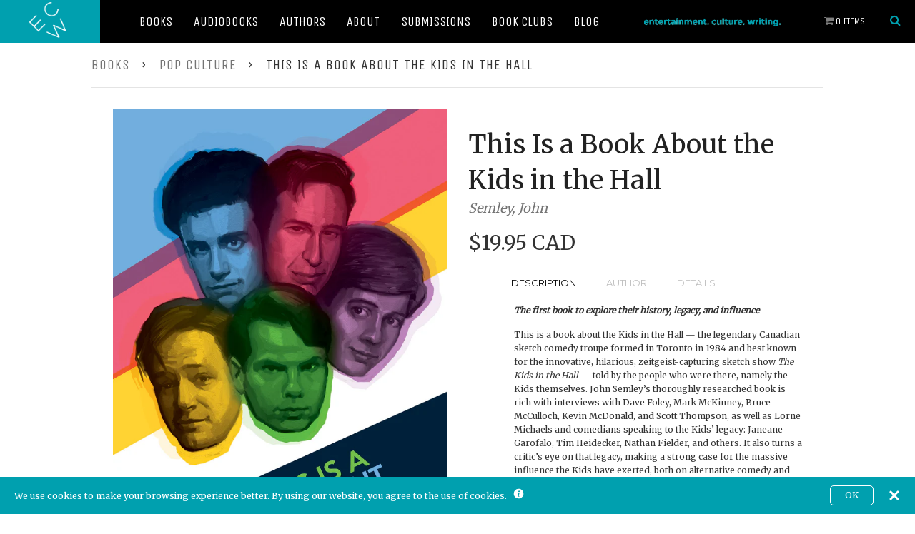

--- FILE ---
content_type: text/html; charset=utf-8
request_url: https://ecwpress.com/collections/pop-culture/products/this-is-a-book-about-the-kids-in-the-hall
body_size: 33284
content:
<!doctype html>
<!--[if lt IE 7]> <html class="no-js lt-ie9 lt-ie8 lt-ie7" lang="en"> <![endif]-->
<!--[if IE 7]> <html class="no-js lt-ie9 lt-ie8" lang="en"> <![endif]-->
<!--[if IE 8]> <html class="no-js lt-ie9" lang="en"> <![endif]-->
<!--[if IE 9 ]> <html class="ie9 no-js"> <![endif]-->
<!-- [if (gt IE 9)|!(IE)]><! -->
<html class="no-js">
  <!-- <![endif] -->
  <head>
    <meta name="google-site-verification" content="-BBvoH-H3wnmrz5_BaztdN3Lr_eIOq3RuuLyXsqNFEw">
    <meta name="google-site-verification" content="AaU4KtQsnrUp5MkflkcxRsVwhz88TQOgvWws4cNhZj4">
    <!-- Global site tag (gtag.js) - Google Ads: 834748713 -->
    <script async src="https://www.googletagmanager.com/gtag/js?id=AW-834748713"></script>
    <script>
      window.dataLayer = window.dataLayer || [];
      function gtag(){dataLayer.push(arguments);}
      gtag('js', new Date());

      gtag('config', 'AW-834748713');
    </script>

    <!-- Product page specific pixels -->
    
      
    
    <!-- Basic page needs ================================================== -->
    <meta charset="utf-8">
    <meta http-equiv="X-UA-Compatible" content="IE=edge,chrome=1">

    
      <link rel="shortcut icon" href="//ecwpress.com/cdn/shop/t/6/assets/favicon.png?v=124488242616782100561727367626" type="image/png">
    

    <meta name="viewport" content="width=device-width, initial-scale=1.0">
    <title>ECW Press | A Canadian Indie Book Publisher | Publishing Curiously Compelling Books Since 1974</title>
    <link rel="stylesheet" href="//ecwpress.com/cdn/shop/t/6/assets/foundation.css?v=173558041916704514281562082245">
    <link rel="stylesheet" href="//ecwpress.com/cdn/shop/t/6/assets/slick.css?v=72414911660878427211518727125">
    <link rel="stylesheet" href="//ecwpress.com/cdn/shop/t/6/assets/ecw.css?v=172073164701539467681727301049">

    <link
      href="//fonts.googleapis.com/css?family=Unica+One|Roboto+Condensed:700,400|Montserrat|Merriweather"
      rel="stylesheet"
      type="text/css"
    >
    <link rel="stylesheet" href="//maxcdn.bootstrapcdn.com/font-awesome/4.3.0/css/font-awesome.min.css">

    <script src="//ecwpress.com/cdn/shop/t/6/assets/modernizr.js?v=30759134921710133601518727124"></script>

    
      <meta name="description" content="This book chronicles and life and times of the Kids in the Hall, the legendary Canadian sketch comedy troupe formed in Toronto in 1984...">
    

    <!-- Product meta ================================================== -->
    <!-- /snippets/open-graph-tags.liquid -->


  <meta property="og:type" content="product">
  <meta property="og:title" content="This Is a Book About the Kids in the Hall">
  
  <meta property="og:image" content="http://ecwpress.com/cdn/shop/products/9781770413054_grande.jpeg?v=1468336789">
  <meta property="og:image:secure_url" content="https://ecwpress.com/cdn/shop/products/9781770413054_grande.jpeg?v=1468336789">
  
  <meta property="og:price:amount" content="14.99">
  <meta property="og:price:currency" content="CAD">


  <meta property="og:description" content="This book chronicles and life and times of the Kids in the Hall, the legendary Canadian sketch comedy troupe formed in Toronto in 1984...">  

  <meta property="og:url" content="https://ecwpress.com/products/this-is-a-book-about-the-kids-in-the-hall">
  <meta property="og:site_name" content="ECW Press">

    <!-- /snippets/twitter-card.liquid -->




  <meta name="twitter:site" content="@">


  <meta name="twitter:card" content="product">
  <meta name="twitter:title" content="This Is a Book About the Kids in the Hall">
  <meta name="twitter:description" content="Description Author Details The first book to explore their history, legacy, and influence This is a book about the Kids in the Hall — the legendary Canadian sketch comedy troupe formed in Toronto in 1984 and best known for the innovative, hilarious, zeitgeist-capturing sketch show The Kids in the Hall — told by the people who were there, namely the Kids themselves. John Semley’s thoroughly researched book is rich with interviews with Dave Foley, Mark McKinney, Bruce McCulloch, Kevin McDonald, and Scott Thompson, as well as Lorne Michaels and comedians speaking to the Kids’ legacy: Janeane Garofalo, Tim Heidecker, Nathan Fielder, and others. It also turns a critic’s eye on that legacy, making a strong case for the massive influence the Kids have exerted, both on alternative comedy and on pop culture more broadly. The Kids in the Hall were">
  <meta name="twitter:image" content="https://ecwpress.com/cdn/shop/products/9781770413054_medium.jpeg?v=1468336789">
  <meta name="twitter:image:width" content="240">
  <meta name="twitter:image:height" content="240">
  <meta name="twitter:label1" content="Price">
  <meta name="twitter:data1" content="From $14.99 CAD">
  
  <meta name="twitter:label2" content="Brand">
  <meta name="twitter:data2" content="Semley, John">
  



    <!-- Helpers ================================================== -->
    <link rel="canonical" href="https://ecwpress.com/products/this-is-a-book-about-the-kids-in-the-hall">
    <meta name="theme-color" content="#747474">

    

    <!-- CSS ================================================== -->
    <link href="//ecwpress.com/cdn/shop/t/6/assets/timber.scss.css?v=42213992577647852071699910884" rel="stylesheet" type="text/css" media="all" />

    <!-- Header hook for plugins ================================================== -->
    <script
      src="https://smarteucookiebanner.upsell-apps.com/gdpr_adapter.js?shop=ecwpress.myshopify.com"
      type="application/javascript"
    ></script>
    
    <script>window.performance && window.performance.mark && window.performance.mark('shopify.content_for_header.start');</script><meta name="google-site-verification" content="qrk52IMTYY7z1S1OdHMpWJ2GfO09nbyw0JAB7UsF6Sc">
<meta name="google-site-verification" content="-BBvoH-H3wnmrz5_BaztdN3Lr_eIOq3RuuLyXsqNFEw">
<meta id="shopify-digital-wallet" name="shopify-digital-wallet" content="/7192207/digital_wallets/dialog">
<meta name="shopify-checkout-api-token" content="742f3c5eff7a0f809dc6512ec7457ac0">
<meta id="in-context-paypal-metadata" data-shop-id="7192207" data-venmo-supported="false" data-environment="production" data-locale="en_US" data-paypal-v4="true" data-currency="CAD">
<link rel="alternate" type="application/json+oembed" href="https://ecwpress.com/products/this-is-a-book-about-the-kids-in-the-hall.oembed">
<script async="async" src="/checkouts/internal/preloads.js?locale=en-CA"></script>
<link rel="preconnect" href="https://shop.app" crossorigin="anonymous">
<script async="async" src="https://shop.app/checkouts/internal/preloads.js?locale=en-CA&shop_id=7192207" crossorigin="anonymous"></script>
<script id="shopify-features" type="application/json">{"accessToken":"742f3c5eff7a0f809dc6512ec7457ac0","betas":["rich-media-storefront-analytics"],"domain":"ecwpress.com","predictiveSearch":true,"shopId":7192207,"locale":"en"}</script>
<script>var Shopify = Shopify || {};
Shopify.shop = "ecwpress.myshopify.com";
Shopify.locale = "en";
Shopify.currency = {"active":"CAD","rate":"1.0"};
Shopify.country = "CA";
Shopify.theme = {"name":"ECW - Feb 15th 2018 - Initial","id":16687628332,"schema_name":null,"schema_version":null,"theme_store_id":null,"role":"main"};
Shopify.theme.handle = "null";
Shopify.theme.style = {"id":null,"handle":null};
Shopify.cdnHost = "ecwpress.com/cdn";
Shopify.routes = Shopify.routes || {};
Shopify.routes.root = "/";</script>
<script type="module">!function(o){(o.Shopify=o.Shopify||{}).modules=!0}(window);</script>
<script>!function(o){function n(){var o=[];function n(){o.push(Array.prototype.slice.apply(arguments))}return n.q=o,n}var t=o.Shopify=o.Shopify||{};t.loadFeatures=n(),t.autoloadFeatures=n()}(window);</script>
<script>
  window.ShopifyPay = window.ShopifyPay || {};
  window.ShopifyPay.apiHost = "shop.app\/pay";
  window.ShopifyPay.redirectState = null;
</script>
<script id="shop-js-analytics" type="application/json">{"pageType":"product"}</script>
<script defer="defer" async type="module" src="//ecwpress.com/cdn/shopifycloud/shop-js/modules/v2/client.init-shop-cart-sync_BT-GjEfc.en.esm.js"></script>
<script defer="defer" async type="module" src="//ecwpress.com/cdn/shopifycloud/shop-js/modules/v2/chunk.common_D58fp_Oc.esm.js"></script>
<script defer="defer" async type="module" src="//ecwpress.com/cdn/shopifycloud/shop-js/modules/v2/chunk.modal_xMitdFEc.esm.js"></script>
<script type="module">
  await import("//ecwpress.com/cdn/shopifycloud/shop-js/modules/v2/client.init-shop-cart-sync_BT-GjEfc.en.esm.js");
await import("//ecwpress.com/cdn/shopifycloud/shop-js/modules/v2/chunk.common_D58fp_Oc.esm.js");
await import("//ecwpress.com/cdn/shopifycloud/shop-js/modules/v2/chunk.modal_xMitdFEc.esm.js");

  window.Shopify.SignInWithShop?.initShopCartSync?.({"fedCMEnabled":true,"windoidEnabled":true});

</script>
<script>
  window.Shopify = window.Shopify || {};
  if (!window.Shopify.featureAssets) window.Shopify.featureAssets = {};
  window.Shopify.featureAssets['shop-js'] = {"shop-cart-sync":["modules/v2/client.shop-cart-sync_DZOKe7Ll.en.esm.js","modules/v2/chunk.common_D58fp_Oc.esm.js","modules/v2/chunk.modal_xMitdFEc.esm.js"],"init-fed-cm":["modules/v2/client.init-fed-cm_B6oLuCjv.en.esm.js","modules/v2/chunk.common_D58fp_Oc.esm.js","modules/v2/chunk.modal_xMitdFEc.esm.js"],"shop-cash-offers":["modules/v2/client.shop-cash-offers_D2sdYoxE.en.esm.js","modules/v2/chunk.common_D58fp_Oc.esm.js","modules/v2/chunk.modal_xMitdFEc.esm.js"],"shop-login-button":["modules/v2/client.shop-login-button_QeVjl5Y3.en.esm.js","modules/v2/chunk.common_D58fp_Oc.esm.js","modules/v2/chunk.modal_xMitdFEc.esm.js"],"pay-button":["modules/v2/client.pay-button_DXTOsIq6.en.esm.js","modules/v2/chunk.common_D58fp_Oc.esm.js","modules/v2/chunk.modal_xMitdFEc.esm.js"],"shop-button":["modules/v2/client.shop-button_DQZHx9pm.en.esm.js","modules/v2/chunk.common_D58fp_Oc.esm.js","modules/v2/chunk.modal_xMitdFEc.esm.js"],"avatar":["modules/v2/client.avatar_BTnouDA3.en.esm.js"],"init-windoid":["modules/v2/client.init-windoid_CR1B-cfM.en.esm.js","modules/v2/chunk.common_D58fp_Oc.esm.js","modules/v2/chunk.modal_xMitdFEc.esm.js"],"init-shop-for-new-customer-accounts":["modules/v2/client.init-shop-for-new-customer-accounts_C_vY_xzh.en.esm.js","modules/v2/client.shop-login-button_QeVjl5Y3.en.esm.js","modules/v2/chunk.common_D58fp_Oc.esm.js","modules/v2/chunk.modal_xMitdFEc.esm.js"],"init-shop-email-lookup-coordinator":["modules/v2/client.init-shop-email-lookup-coordinator_BI7n9ZSv.en.esm.js","modules/v2/chunk.common_D58fp_Oc.esm.js","modules/v2/chunk.modal_xMitdFEc.esm.js"],"init-shop-cart-sync":["modules/v2/client.init-shop-cart-sync_BT-GjEfc.en.esm.js","modules/v2/chunk.common_D58fp_Oc.esm.js","modules/v2/chunk.modal_xMitdFEc.esm.js"],"shop-toast-manager":["modules/v2/client.shop-toast-manager_DiYdP3xc.en.esm.js","modules/v2/chunk.common_D58fp_Oc.esm.js","modules/v2/chunk.modal_xMitdFEc.esm.js"],"init-customer-accounts":["modules/v2/client.init-customer-accounts_D9ZNqS-Q.en.esm.js","modules/v2/client.shop-login-button_QeVjl5Y3.en.esm.js","modules/v2/chunk.common_D58fp_Oc.esm.js","modules/v2/chunk.modal_xMitdFEc.esm.js"],"init-customer-accounts-sign-up":["modules/v2/client.init-customer-accounts-sign-up_iGw4briv.en.esm.js","modules/v2/client.shop-login-button_QeVjl5Y3.en.esm.js","modules/v2/chunk.common_D58fp_Oc.esm.js","modules/v2/chunk.modal_xMitdFEc.esm.js"],"shop-follow-button":["modules/v2/client.shop-follow-button_CqMgW2wH.en.esm.js","modules/v2/chunk.common_D58fp_Oc.esm.js","modules/v2/chunk.modal_xMitdFEc.esm.js"],"checkout-modal":["modules/v2/client.checkout-modal_xHeaAweL.en.esm.js","modules/v2/chunk.common_D58fp_Oc.esm.js","modules/v2/chunk.modal_xMitdFEc.esm.js"],"shop-login":["modules/v2/client.shop-login_D91U-Q7h.en.esm.js","modules/v2/chunk.common_D58fp_Oc.esm.js","modules/v2/chunk.modal_xMitdFEc.esm.js"],"lead-capture":["modules/v2/client.lead-capture_BJmE1dJe.en.esm.js","modules/v2/chunk.common_D58fp_Oc.esm.js","modules/v2/chunk.modal_xMitdFEc.esm.js"],"payment-terms":["modules/v2/client.payment-terms_Ci9AEqFq.en.esm.js","modules/v2/chunk.common_D58fp_Oc.esm.js","modules/v2/chunk.modal_xMitdFEc.esm.js"]};
</script>
<script>(function() {
  var isLoaded = false;
  function asyncLoad() {
    if (isLoaded) return;
    isLoaded = true;
    var urls = ["https:\/\/inffuse-platform.appspot.com\/plugins\/shopify\/loader.js?app=calendar\u0026shop=ecwpress.myshopify.com\u0026shop=ecwpress.myshopify.com","https:\/\/upsells.boldapps.net\/v2_ui\/js\/UpsellTracker.js?shop=ecwpress.myshopify.com","https:\/\/upsells.boldapps.net\/v2_ui\/js\/upsell.js?shop=ecwpress.myshopify.com","https:\/\/smarteucookiebanner.upsell-apps.com\/script_tag.js?shop=ecwpress.myshopify.com","https:\/\/shopify-widget.route.com\/shopify.widget.js?shop=ecwpress.myshopify.com","https:\/\/size-guides.esc-apps-cdn.com\/1739186341-app.ecwpress.myshopify.com.js?shop=ecwpress.myshopify.com"];
    for (var i = 0; i < urls.length; i++) {
      var s = document.createElement('script');
      s.type = 'text/javascript';
      s.async = true;
      s.src = urls[i];
      var x = document.getElementsByTagName('script')[0];
      x.parentNode.insertBefore(s, x);
    }
  };
  if(window.attachEvent) {
    window.attachEvent('onload', asyncLoad);
  } else {
    window.addEventListener('load', asyncLoad, false);
  }
})();</script>
<script id="__st">var __st={"a":7192207,"offset":-18000,"reqid":"fb39e43e-48fc-4288-9369-6e425abb1cc6-1769249925","pageurl":"ecwpress.com\/collections\/pop-culture\/products\/this-is-a-book-about-the-kids-in-the-hall","u":"31f730cc694d","p":"product","rtyp":"product","rid":5462079173};</script>
<script>window.ShopifyPaypalV4VisibilityTracking = true;</script>
<script id="captcha-bootstrap">!function(){'use strict';const t='contact',e='account',n='new_comment',o=[[t,t],['blogs',n],['comments',n],[t,'customer']],c=[[e,'customer_login'],[e,'guest_login'],[e,'recover_customer_password'],[e,'create_customer']],r=t=>t.map((([t,e])=>`form[action*='/${t}']:not([data-nocaptcha='true']) input[name='form_type'][value='${e}']`)).join(','),a=t=>()=>t?[...document.querySelectorAll(t)].map((t=>t.form)):[];function s(){const t=[...o],e=r(t);return a(e)}const i='password',u='form_key',d=['recaptcha-v3-token','g-recaptcha-response','h-captcha-response',i],f=()=>{try{return window.sessionStorage}catch{return}},m='__shopify_v',_=t=>t.elements[u];function p(t,e,n=!1){try{const o=window.sessionStorage,c=JSON.parse(o.getItem(e)),{data:r}=function(t){const{data:e,action:n}=t;return t[m]||n?{data:e,action:n}:{data:t,action:n}}(c);for(const[e,n]of Object.entries(r))t.elements[e]&&(t.elements[e].value=n);n&&o.removeItem(e)}catch(o){console.error('form repopulation failed',{error:o})}}const l='form_type',E='cptcha';function T(t){t.dataset[E]=!0}const w=window,h=w.document,L='Shopify',v='ce_forms',y='captcha';let A=!1;((t,e)=>{const n=(g='f06e6c50-85a8-45c8-87d0-21a2b65856fe',I='https://cdn.shopify.com/shopifycloud/storefront-forms-hcaptcha/ce_storefront_forms_captcha_hcaptcha.v1.5.2.iife.js',D={infoText:'Protected by hCaptcha',privacyText:'Privacy',termsText:'Terms'},(t,e,n)=>{const o=w[L][v],c=o.bindForm;if(c)return c(t,g,e,D).then(n);var r;o.q.push([[t,g,e,D],n]),r=I,A||(h.body.append(Object.assign(h.createElement('script'),{id:'captcha-provider',async:!0,src:r})),A=!0)});var g,I,D;w[L]=w[L]||{},w[L][v]=w[L][v]||{},w[L][v].q=[],w[L][y]=w[L][y]||{},w[L][y].protect=function(t,e){n(t,void 0,e),T(t)},Object.freeze(w[L][y]),function(t,e,n,w,h,L){const[v,y,A,g]=function(t,e,n){const i=e?o:[],u=t?c:[],d=[...i,...u],f=r(d),m=r(i),_=r(d.filter((([t,e])=>n.includes(e))));return[a(f),a(m),a(_),s()]}(w,h,L),I=t=>{const e=t.target;return e instanceof HTMLFormElement?e:e&&e.form},D=t=>v().includes(t);t.addEventListener('submit',(t=>{const e=I(t);if(!e)return;const n=D(e)&&!e.dataset.hcaptchaBound&&!e.dataset.recaptchaBound,o=_(e),c=g().includes(e)&&(!o||!o.value);(n||c)&&t.preventDefault(),c&&!n&&(function(t){try{if(!f())return;!function(t){const e=f();if(!e)return;const n=_(t);if(!n)return;const o=n.value;o&&e.removeItem(o)}(t);const e=Array.from(Array(32),(()=>Math.random().toString(36)[2])).join('');!function(t,e){_(t)||t.append(Object.assign(document.createElement('input'),{type:'hidden',name:u})),t.elements[u].value=e}(t,e),function(t,e){const n=f();if(!n)return;const o=[...t.querySelectorAll(`input[type='${i}']`)].map((({name:t})=>t)),c=[...d,...o],r={};for(const[a,s]of new FormData(t).entries())c.includes(a)||(r[a]=s);n.setItem(e,JSON.stringify({[m]:1,action:t.action,data:r}))}(t,e)}catch(e){console.error('failed to persist form',e)}}(e),e.submit())}));const S=(t,e)=>{t&&!t.dataset[E]&&(n(t,e.some((e=>e===t))),T(t))};for(const o of['focusin','change'])t.addEventListener(o,(t=>{const e=I(t);D(e)&&S(e,y())}));const B=e.get('form_key'),M=e.get(l),P=B&&M;t.addEventListener('DOMContentLoaded',(()=>{const t=y();if(P)for(const e of t)e.elements[l].value===M&&p(e,B);[...new Set([...A(),...v().filter((t=>'true'===t.dataset.shopifyCaptcha))])].forEach((e=>S(e,t)))}))}(h,new URLSearchParams(w.location.search),n,t,e,['guest_login'])})(!0,!0)}();</script>
<script integrity="sha256-4kQ18oKyAcykRKYeNunJcIwy7WH5gtpwJnB7kiuLZ1E=" data-source-attribution="shopify.loadfeatures" defer="defer" src="//ecwpress.com/cdn/shopifycloud/storefront/assets/storefront/load_feature-a0a9edcb.js" crossorigin="anonymous"></script>
<script crossorigin="anonymous" defer="defer" src="//ecwpress.com/cdn/shopifycloud/storefront/assets/shopify_pay/storefront-65b4c6d7.js?v=20250812"></script>
<script data-source-attribution="shopify.dynamic_checkout.dynamic.init">var Shopify=Shopify||{};Shopify.PaymentButton=Shopify.PaymentButton||{isStorefrontPortableWallets:!0,init:function(){window.Shopify.PaymentButton.init=function(){};var t=document.createElement("script");t.src="https://ecwpress.com/cdn/shopifycloud/portable-wallets/latest/portable-wallets.en.js",t.type="module",document.head.appendChild(t)}};
</script>
<script data-source-attribution="shopify.dynamic_checkout.buyer_consent">
  function portableWalletsHideBuyerConsent(e){var t=document.getElementById("shopify-buyer-consent"),n=document.getElementById("shopify-subscription-policy-button");t&&n&&(t.classList.add("hidden"),t.setAttribute("aria-hidden","true"),n.removeEventListener("click",e))}function portableWalletsShowBuyerConsent(e){var t=document.getElementById("shopify-buyer-consent"),n=document.getElementById("shopify-subscription-policy-button");t&&n&&(t.classList.remove("hidden"),t.removeAttribute("aria-hidden"),n.addEventListener("click",e))}window.Shopify?.PaymentButton&&(window.Shopify.PaymentButton.hideBuyerConsent=portableWalletsHideBuyerConsent,window.Shopify.PaymentButton.showBuyerConsent=portableWalletsShowBuyerConsent);
</script>
<script data-source-attribution="shopify.dynamic_checkout.cart.bootstrap">document.addEventListener("DOMContentLoaded",(function(){function t(){return document.querySelector("shopify-accelerated-checkout-cart, shopify-accelerated-checkout")}if(t())Shopify.PaymentButton.init();else{new MutationObserver((function(e,n){t()&&(Shopify.PaymentButton.init(),n.disconnect())})).observe(document.body,{childList:!0,subtree:!0})}}));
</script>
<link id="shopify-accelerated-checkout-styles" rel="stylesheet" media="screen" href="https://ecwpress.com/cdn/shopifycloud/portable-wallets/latest/accelerated-checkout-backwards-compat.css" crossorigin="anonymous">
<style id="shopify-accelerated-checkout-cart">
        #shopify-buyer-consent {
  margin-top: 1em;
  display: inline-block;
  width: 100%;
}

#shopify-buyer-consent.hidden {
  display: none;
}

#shopify-subscription-policy-button {
  background: none;
  border: none;
  padding: 0;
  text-decoration: underline;
  font-size: inherit;
  cursor: pointer;
}

#shopify-subscription-policy-button::before {
  box-shadow: none;
}

      </style>

<script>window.performance && window.performance.mark && window.performance.mark('shopify.content_for_header.end');</script>

    <script>window.BOLD = window.BOLD || {};
    window.BOLD.common = window.BOLD.common || {};
    window.BOLD.common.Shopify = window.BOLD.common.Shopify || {};
    window.BOLD.common.Shopify.shop = {
      domain: 'ecwpress.com',
      permanent_domain: 'ecwpress.myshopify.com',
      url: 'https://ecwpress.com',
      secure_url: 'https://ecwpress.com',
      money_format: "\u003cspan class=money\u003e${{amount}}\u003c\/span\u003e",
      currency: "CAD"
    };
    window.BOLD.common.Shopify.customer = {
      id: null,
      tags: null,
    };
    window.BOLD.common.Shopify.cart = {"note":null,"attributes":{},"original_total_price":0,"total_price":0,"total_discount":0,"total_weight":0.0,"item_count":0,"items":[],"requires_shipping":false,"currency":"CAD","items_subtotal_price":0,"cart_level_discount_applications":[],"checkout_charge_amount":0};
    window.BOLD.common.template = 'product';window.BOLD.common.Shopify.formatMoney = function(money, format) {
        function n(t, e) {
            return "undefined" == typeof t ? e : t
        }
        function r(t, e, r, i) {
            if (e = n(e, 2),
                r = n(r, ","),
                i = n(i, "."),
            isNaN(t) || null == t)
                return 0;
            t = (t / 100).toFixed(e);
            var o = t.split(".")
                , a = o[0].replace(/(\d)(?=(\d\d\d)+(?!\d))/g, "$1" + r)
                , s = o[1] ? i + o[1] : "";
            return a + s
        }
        "string" == typeof money && (money = money.replace(".", ""));
        var i = ""
            , o = /\{\{\s*(\w+)\s*\}\}/
            , a = format || window.BOLD.common.Shopify.shop.money_format || window.Shopify.money_format || "$ {{ amount }}";
        switch (a.match(o)[1]) {
            case "amount":
                i = r(money, 2, ",", ".");
                break;
            case "amount_no_decimals":
                i = r(money, 0, ",", ".");
                break;
            case "amount_with_comma_separator":
                i = r(money, 2, ".", ",");
                break;
            case "amount_no_decimals_with_comma_separator":
                i = r(money, 0, ".", ",");
                break;
            case "amount_with_space_separator":
                i = r(money, 2, " ", ",");
                break;
            case "amount_no_decimals_with_space_separator":
                i = r(money, 0, " ", ",");
                break;
            case "amount_with_apostrophe_separator":
                i = r(money, 2, "'", ".");
                break;
        }
        return a.replace(o, i);
    };
    window.BOLD.common.Shopify.saveProduct = function (handle, product, productData) {
      if (typeof handle === 'string' && typeof window.BOLD.common.Shopify.products[handle] === 'undefined') {
        if (typeof product === 'number') {
          window.BOLD.common.Shopify.handles[product] = handle;
          product = { id: product, product: productData };
        }
        window.BOLD.common.Shopify.products[handle] = product;
      }
    };
    window.BOLD.common.Shopify.saveVariant = function (variant_id, variant) {
      if (typeof variant_id === 'number' && typeof window.BOLD.common.Shopify.variants[variant_id] === 'undefined') {
        window.BOLD.common.Shopify.variants[variant_id] = variant;
      }
    };window.BOLD.common.Shopify.products = window.BOLD.common.Shopify.products || {};
    window.BOLD.common.Shopify.variants = window.BOLD.common.Shopify.variants || {};
    window.BOLD.common.Shopify.handles = window.BOLD.common.Shopify.handles || {};window.BOLD.common.Shopify.handle = "this-is-a-book-about-the-kids-in-the-hall"
window.BOLD.common.Shopify.saveProduct("this-is-a-book-about-the-kids-in-the-hall", 5462079173, {"id":5462079173,"title":"This Is a Book About the Kids in the Hall","handle":"this-is-a-book-about-the-kids-in-the-hall","description":"\u003cul class=\"tabs\"\u003e\n\u003cli\u003e\u003ca class=\"active\" href=\"#tab1\"\u003eDescription\u003c\/a\u003e\u003c\/li\u003e\n\u003cli\u003e\u003ca href=\"#tab2\"\u003eAuthor\u003c\/a\u003e\u003c\/li\u003e\n\u003cli\u003e\u003ca href=\"#tab3\"\u003eDetails\u003c\/a\u003e\u003c\/li\u003e\n\u003c\/ul\u003e\n\u003cul class=\"tabs-content\"\u003e\n\u003cli class=\"active\" id=\"tab1\"\u003e\n\u003cp\u003e\u003cb\u003e\u003ci\u003eThe first book to explore their history, legacy, and influence\u003c\/i\u003e\u003c\/b\u003e\u003c\/p\u003e\n\u003cp\u003eThis is a book about the Kids in the Hall — the legendary Canadian sketch comedy troupe formed in Toronto in 1984 and best known for the innovative, hilarious, zeitgeist-capturing sketch show \u003ci\u003eThe Kids in the Hall\u003c\/i\u003e — told by the people who were there, namely the Kids themselves. John Semley’s thoroughly researched book is rich with interviews with Dave Foley, Mark McKinney, Bruce McCulloch, Kevin McDonald, and Scott Thompson, as well as Lorne Michaels and comedians speaking to the Kids’ legacy: Janeane Garofalo, Tim Heidecker, Nathan Fielder, and others. It also turns a critic’s eye on that legacy, making a strong case for the massive influence the Kids have exerted, both on alternative comedy and on pop culture more broadly.\u003c\/p\u003e\n\u003cp\u003eThe Kids in the Hall were like a band: a group of weirdoes brought together, united by a common sensibility. And, much like a band, they’re always better when they’re together. This is a book about friendship, collaboration, and comedy — and about clashing egos, lost opportunities, and one-upmanship. This is a book about the head-crushing, cross-dressing, inimitable Kids in the Hall.\u003c\/p\u003e\n\u003cp style=\"padding-top: 20px;\"\u003e\u003cspan class=\"sans-serif-special\"\u003eBUY FROM:\u003c\/span\u003e\u003c\/p\u003e\n\u003cp\u003e\u003cb\u003e\u003ca href=\"https:\/\/www.amazon.ca\/This-Book-About-Kids-Hall\/dp\/1770413057\/\" target=\"_blank\" rel=\"noopener noreferrer\"\u003e\u003cimg style=\"padding-right: 5px; padding-left: 5px; padding-bottom: 5px;\" src=\"https:\/\/cdn.shopify.com\/s\/files\/1\/0719\/2207\/files\/Amazon.ca_Button_77f55393-2cbc-407a-8a35-fd767e9ae248.png\" width=\"100\" height=\"30\"\u003e\u003c\/a\u003e \u003ca href=\"https:\/\/www.amazon.com\/This-Book-About-Kids-Hall\/dp\/1770413057\/\" target=\"_blank\" rel=\"noopener noreferrer\"\u003e\u003cimg style=\"padding-right: 5px; padding-left: 5px; padding-bottom: 5px;\" src=\"https:\/\/cdn.shopify.com\/s\/files\/1\/0719\/2207\/files\/Amazon.com_Button_74eac223-be95-45f8-898c-b5754c7edbce.png\" width=\"100\" height=\"30\"\u003e\u003c\/a\u003e \u003ca href=\"https:\/\/www.kobo.com\/ca\/en\/ebook\/this-is-a-book-about-the-kids-in-the-hall\" target=\"_blank\" rel=\"noopener noreferrer\"\u003e\u003cimg style=\"padding-right: 5px; padding-left: 5px; padding-bottom: 5px;\" src=\"https:\/\/cdn.shopify.com\/s\/files\/1\/0719\/2207\/files\/Kobo_Button_2219341d-eeb9-486d-b01d-4aeeb45141df.png\" width=\"100\" height=\"30\"\u003e\u003c\/a\u003e \u003ca href=\"https:\/\/books.apple.com\/us\/book\/this-is-a-book-about-the-kids-in-the-hall\/id1109053116\" target=\"_blank\" rel=\"noopener noreferrer\"\u003e\u003cimg style=\"padding-right: 5px; padding-left: 5px; padding-bottom: 5px;\" src=\"https:\/\/cdn.shopify.com\/s\/files\/1\/0719\/2207\/files\/Apple_Books_Button_ba3b1bd9-cdcd-4b9c-8daa-23f0dda706a4.png\" width=\"100\" height=\"30\"\u003e\u003c\/a\u003e \u003ca href=\"https:\/\/www.chapters.indigo.ca\/en-ca\/books\/this-is-a-book-about\/9781770413054-item.html\" target=\"_blank\" rel=\"noopener noreferrer\"\u003e\u003cimg style=\"padding-right: 5px; padding-left: 5px; padding-bottom: 5px;\" src=\"https:\/\/cdn.shopify.com\/s\/files\/1\/0719\/2207\/files\/Indigo_Button_8ac82365-74c6-462b-a9c1-f29926314ee1.png\" width=\"100\" height=\"30\"\u003e\u003c\/a\u003e \u003ca href=\"https:\/\/www.barnesandnoble.com\/w\/this-is-a-book-about-the-kids-in-the-hall-john-semley\/1123495182\" target=\"_blank\" rel=\"noopener noreferrer\"\u003e\u003cimg style=\"padding-right: 5px; padding-left: 5px; padding-bottom: 5px;\" src=\"https:\/\/cdn.shopify.com\/s\/files\/1\/0719\/2207\/files\/B_N_Button_eda69837-b34b-4f02-a66d-9270330d32db.png\" width=\"100\" height=\"30\"\u003e\u003c\/a\u003e \u003ca href=\"https:\/\/www.indiebound.org\/book\/9781770413054\" target=\"_blank\" rel=\"noopener noreferrer\"\u003e\u003cimg style=\"padding-right: 5px; padding-left: 5px; padding-bottom: 5px;\" src=\"https:\/\/cdn.shopify.com\/s\/files\/1\/0719\/2207\/files\/Indiebound_Button_c0528d0d-57c8-48f3-8255-08c8d61c3d79.png\" width=\"100\" height=\"30\"\u003e\u003c\/a\u003e \u003ca href=\"https:\/\/www.booksamillion.com\/p\/This-Book-About-Kids-Hall\/John-Semley\/Q359951826\" target=\"_blank\" rel=\"noopener noreferrer\"\u003e\u003cimg style=\"padding-right: 5px; padding-left: 5px; padding-bottom: 5px;\" src=\"https:\/\/cdn.shopify.com\/s\/files\/1\/0719\/2207\/files\/BAM_Button_101988c0-7e4b-442d-ab2b-556219f35ef2.png\" width=\"100\" height=\"30\"\u003e\u003c\/a\u003e \u003ca href=\"https:\/\/www.mcnallyrobinson.com\/9781770413054\/john-semley\/this-is-a-book-about-the-kids-in-the-hall\" target=\"_blank\" rel=\"noopener noreferrer\"\u003e\u003cimg style=\"padding-right: 5px; padding-left: 5px; padding-bottom: 5px;\" src=\"https:\/\/cdn.shopify.com\/s\/files\/1\/0719\/2207\/files\/McNally_Button_b2df9a42-e2e8-4e84-9aa6-cbbbfdb6392f.png\" width=\"100\" height=\"30\"\u003e\u003c\/a\u003e \u003ca href=\"https:\/\/www.audible.ca\/pd\/This-Is-a-Book-About-the-Kids-in-the-Hall-Audiobook\/B071Z5P1VY\" target=\"_blank\" rel=\"noopener noreferrer\"\u003e\u003cimg style=\"padding-right: 5px; padding-left: 5px; padding-bottom: 5px;\" src=\"https:\/\/cdn.shopify.com\/s\/files\/1\/0719\/2207\/files\/Audible_Button_9e64a37c-785f-4f46-be5e-2bd2e12e6c7f.png\" width=\"100\" height=\"30\"\u003e\u003c\/a\u003e\u003c\/b\u003e\u003c\/p\u003e\n\u003cp\u003e\u003cspan class=\"small-grey-text\"\u003e\u003ci\u003ePrice may vary by retailer\u003c\/i\u003e\u003c\/span\u003e\u003c\/p\u003e\n\u003cp\u003e\u003cb\u003eAlso available at your local independent bookstore!\u003c\/b\u003e\u003c\/p\u003e\n\u003cp style=\"padding-top: 30px;\"\u003e\u003cspan class=\"sans-serif-special\"\u003eBUY FROM ECW PRESS:\u003c\/span\u003e\u003c\/p\u003e\n\u003c\/li\u003e\n\u003cli id=\"tab2\"\u003e\n\u003cp\u003e \u003c\/p\u003e\n\u003cp\u003e\u003cb\u003eJohn Semley\u003c\/b\u003e is a writer living in Toronto. His work has appeared in \u003ci\u003eThe Believer\u003c\/i\u003e, \u003ci\u003eThe New York Times Magazine\u003c\/i\u003e, \u003ci\u003eSalon\u003c\/i\u003e, \u003ci\u003eEsquire\u003c\/i\u003e, \u003ci\u003eThe A.V. Club\u003c\/i\u003e, \u003ci\u003eThe Walrus\u003c\/i\u003e, \u003ci\u003eReader’s Digest\u003c\/i\u003e, and a whole bunch of other magazines, newspapers, and websites. He is a regular contributor to the \u003ci\u003eGlobe and Mail\u003c\/i\u003e, \u003ci\u003eMaclean’s\u003c\/i\u003e, and the \u003ci\u003eToronto Star\u003c\/i\u003e.\u003c\/p\u003e\n\u003cp\u003e \u003c\/p\u003e\n\u003c\/li\u003e\n\u003cli id=\"tab3\"\u003e\n\u003cp\u003ePublished: October 2016\u003c\/p\u003e\n\u003cp\u003eISBN: 9781770413054\u003c\/p\u003e\n\u003cp\u003eDimensions: 5.5 x 8.5 in.\u003c\/p\u003e\n\u003cp\u003ePages: 312\u003c\/p\u003e\n\u003c\/li\u003e\n\u003c\/ul\u003e\n\u003c!-- split --\u003e\n\u003cdiv class=\"grid__item large--one-half review\"\u003e\n\u003cp\u003e“Finally! \u003ci\u003eThe Kids in the Hall\u003c\/i\u003e gets the book their legendary body of work deserves. Just like its subject matter, \u003ci\u003eThis Is a Book About the Kids in the Hall\u003c\/i\u003e is funny, insightful, freewheeling, and strangely touching.” – Tom Scharpling, host of the \u003ci\u003eThe Best Show\u003c\/i\u003e\u003c\/p\u003e\n\u003cp\u003e“I liked this book so much. I love reading behind-the-scenes dissections of what makes comedy groups work, and I kind of can’t believe there wasn’t one about the Kids already. Now there is one, and it’s delightful! Thank god!” — Mallory Ortberg, author of \u003ci\u003eTexts from Jane Eyre\u003c\/i\u003e\u003c\/p\u003e\n\u003cp\u003e“The personal and interpersonal troubles, network struggles, failures, and triumphs of The Kids in the Hall make the reading absolutely compulsive.” — Psychobabble\u003c\/p\u003e\n\u003cp\u003e“Excellent.” — \u003ci\u003eNational Post\u003c\/i\u003e\u003c\/p\u003e\n\u003cp\u003e\"Turns out Semley's monograph is as good as its subject deserves. There's not much new to offer outline-wise, but Semley colours in and shades the broad strokes in such a way that makes the Kids' story more vivid than it's yet been, elevating the usual historical bullet points with blessed context. . . Semley's subtle triumph here is his acute humour.\" — Bookshelf.ca\u003c\/p\u003e\n\u003cp\u003e\"This book will absolutely deliver . . . It's like a book written about the Beatles, such is the level of detail, and lore, and intricate story building from author John Semley.\" — Splitsider\u003c\/p\u003e\n\u003cp\u003e“Neither book [Paul Myers’ \u003ci\u003eThe Kids in the Hall: One Dumb Guy\u003c\/i\u003e and \u003ci\u003eThis is a Book About the Kids in the Hall\u003c\/i\u003e] reads like a nostalgia piece or as a look back at a bygone era of comedy; they both seek to answer the question of why the Kids remain relevant when most comedy of the same period, Canadian or otherwise, is forgotten . . . \u003ci\u003eThis is a Book About the Kids in the Hall\u003c\/i\u003e, while drawing on the author's own oral history of the Kids, mixes in more personal analysis of their comedy style . . . [which is] at times more tonally appropriate for a book about comedy.” — \u003ci\u003eLiterary Review of Canada\u003c\/i\u003e\u003c\/p\u003e\n\u003c\/div\u003e\n\u003cdiv class=\"grid__item large--one-half review\"\u003e\n\u003cp\u003e“Head-crushingly good! Semley has written an immensely readable exploration of one of the architects of contemporary comedy.” — Nathan Rabin, columnist, author of \u003ci\u003eYou Don’t Know Me But You Don’t Like Me\u003c\/i\u003e\u003c\/p\u003e\n\u003cp\u003e“Semley's comprehensive and engagingly written book will appeal primarily to fans of the Kids and also those interested in the history of the comedy scene of the 1980s and 1990s.” — \u003ci\u003eLibrary Journal\u003c\/i\u003e\u003c\/p\u003e\n\u003cp\u003e“\u003ci\u003eThis is A Book About the Kids in the Hall\u003c\/i\u003e is a book that fans of the troupe, whether you watched their TV show, caught one of their stage shows – and yes, even saw \"Brain Candy\" – will find as the authoritative story of how five diverse Canadian comedians joined forces to set the gold standard of what modern sketch comedy should be like.” — \u003ci\u003eMontreal Times\u003c\/i\u003e\u003c\/p\u003e\n\u003cp\u003e“Exhaustively researched and wonderfully written . . . In his in-depth analysis and really colourful, funny writing, Semley brings fans into the psyche of these 'five losers,' as McCulloch once called them.” — \u003ci\u003eGlobe and Mail\u003c\/i\u003e\u003c\/p\u003e\n\u003cp\u003e“I recommend any self-respecting KITH fan snap it up all the same, lest he or she risk a well-deserved head-crushing.” — Flick Attach blog\u003c\/p\u003e\n\u003cp\u003e“Simply put, if you are a Kids in the Hall fan, this is a must-read. Even if you are not a fan (gasp) of the legendary convention-shattering comedians, John Semley's exhaustively researched book offers unique insight into the landscape of the Canadian comedy scene of the ’80s and ’90s. . . . A candid, tour-de-force effort that leaves the reader with a real sense of the personalities of each Kid.” — \u003ci\u003eScene Magazine\u003c\/i\u003e\u003c\/p\u003e\n\u003c\/div\u003e","published_at":"2016-04-13T13:27:00-04:00","created_at":"2016-04-13T13:27:27-04:00","vendor":"Semley, John","type":"Book","tags":["Canadian","Canadian Author","Fall 2016","Humour","Kids In The Hall","Kith","Pop Culture","Sketch Comedy","Television","The Kids In The Hall","TV"],"price":1499,"price_min":1499,"price_max":1995,"available":true,"price_varies":true,"compare_at_price":null,"compare_at_price_min":0,"compare_at_price_max":0,"compare_at_price_varies":false,"variants":[{"id":17166872325,"title":"paperback","option1":"paperback","option2":null,"option3":null,"sku":"9781770413054","requires_shipping":true,"taxable":true,"featured_image":null,"available":true,"name":"This Is a Book About the Kids in the Hall - paperback","public_title":"paperback","options":["paperback"],"price":1995,"weight":0,"compare_at_price":null,"inventory_quantity":-38,"inventory_management":null,"inventory_policy":"deny","barcode":"9781770413054","requires_selling_plan":false,"selling_plan_allocations":[]},{"id":17166872453,"title":"ePub","option1":"ePub","option2":null,"option3":null,"sku":"9781770909205","requires_shipping":false,"taxable":true,"featured_image":null,"available":true,"name":"This Is a Book About the Kids in the Hall - ePub","public_title":"ePub","options":["ePub"],"price":1499,"weight":0,"compare_at_price":null,"inventory_quantity":-2,"inventory_management":null,"inventory_policy":"deny","barcode":"9781770909205","requires_selling_plan":false,"selling_plan_allocations":[]},{"id":17166872517,"title":"PDF","option1":"PDF","option2":null,"option3":null,"sku":"9781770909212","requires_shipping":false,"taxable":true,"featured_image":null,"available":true,"name":"This Is a Book About the Kids in the Hall - PDF","public_title":"PDF","options":["PDF"],"price":1499,"weight":0,"compare_at_price":null,"inventory_quantity":-1,"inventory_management":null,"inventory_policy":"deny","barcode":"9781770909212","requires_selling_plan":false,"selling_plan_allocations":[]},{"id":25470726089,"title":"Mobi","option1":"Mobi","option2":null,"option3":null,"sku":"9781770909229","requires_shipping":false,"taxable":true,"featured_image":null,"available":true,"name":"This Is a Book About the Kids in the Hall - Mobi","public_title":"Mobi","options":["Mobi"],"price":1499,"weight":0,"compare_at_price":null,"inventory_quantity":0,"inventory_management":null,"inventory_policy":"deny","barcode":"9781770909212","requires_selling_plan":false,"selling_plan_allocations":[]}],"images":["\/\/ecwpress.com\/cdn\/shop\/products\/9781770413054.jpeg?v=1468336789"],"featured_image":"\/\/ecwpress.com\/cdn\/shop\/products\/9781770413054.jpeg?v=1468336789","options":["Format"],"media":[{"alt":"This Is a Book About the Kids in the Hall - ECW Press\n","id":107683610668,"position":1,"preview_image":{"aspect_ratio":0.647,"height":2048,"width":1325,"src":"\/\/ecwpress.com\/cdn\/shop\/products\/9781770413054.jpeg?v=1468336789"},"aspect_ratio":0.647,"height":2048,"media_type":"image","src":"\/\/ecwpress.com\/cdn\/shop\/products\/9781770413054.jpeg?v=1468336789","width":1325}],"requires_selling_plan":false,"selling_plan_groups":[],"content":"\u003cul class=\"tabs\"\u003e\n\u003cli\u003e\u003ca class=\"active\" href=\"#tab1\"\u003eDescription\u003c\/a\u003e\u003c\/li\u003e\n\u003cli\u003e\u003ca href=\"#tab2\"\u003eAuthor\u003c\/a\u003e\u003c\/li\u003e\n\u003cli\u003e\u003ca href=\"#tab3\"\u003eDetails\u003c\/a\u003e\u003c\/li\u003e\n\u003c\/ul\u003e\n\u003cul class=\"tabs-content\"\u003e\n\u003cli class=\"active\" id=\"tab1\"\u003e\n\u003cp\u003e\u003cb\u003e\u003ci\u003eThe first book to explore their history, legacy, and influence\u003c\/i\u003e\u003c\/b\u003e\u003c\/p\u003e\n\u003cp\u003eThis is a book about the Kids in the Hall — the legendary Canadian sketch comedy troupe formed in Toronto in 1984 and best known for the innovative, hilarious, zeitgeist-capturing sketch show \u003ci\u003eThe Kids in the Hall\u003c\/i\u003e — told by the people who were there, namely the Kids themselves. John Semley’s thoroughly researched book is rich with interviews with Dave Foley, Mark McKinney, Bruce McCulloch, Kevin McDonald, and Scott Thompson, as well as Lorne Michaels and comedians speaking to the Kids’ legacy: Janeane Garofalo, Tim Heidecker, Nathan Fielder, and others. It also turns a critic’s eye on that legacy, making a strong case for the massive influence the Kids have exerted, both on alternative comedy and on pop culture more broadly.\u003c\/p\u003e\n\u003cp\u003eThe Kids in the Hall were like a band: a group of weirdoes brought together, united by a common sensibility. And, much like a band, they’re always better when they’re together. This is a book about friendship, collaboration, and comedy — and about clashing egos, lost opportunities, and one-upmanship. This is a book about the head-crushing, cross-dressing, inimitable Kids in the Hall.\u003c\/p\u003e\n\u003cp style=\"padding-top: 20px;\"\u003e\u003cspan class=\"sans-serif-special\"\u003eBUY FROM:\u003c\/span\u003e\u003c\/p\u003e\n\u003cp\u003e\u003cb\u003e\u003ca href=\"https:\/\/www.amazon.ca\/This-Book-About-Kids-Hall\/dp\/1770413057\/\" target=\"_blank\" rel=\"noopener noreferrer\"\u003e\u003cimg style=\"padding-right: 5px; padding-left: 5px; padding-bottom: 5px;\" src=\"https:\/\/cdn.shopify.com\/s\/files\/1\/0719\/2207\/files\/Amazon.ca_Button_77f55393-2cbc-407a-8a35-fd767e9ae248.png\" width=\"100\" height=\"30\"\u003e\u003c\/a\u003e \u003ca href=\"https:\/\/www.amazon.com\/This-Book-About-Kids-Hall\/dp\/1770413057\/\" target=\"_blank\" rel=\"noopener noreferrer\"\u003e\u003cimg style=\"padding-right: 5px; padding-left: 5px; padding-bottom: 5px;\" src=\"https:\/\/cdn.shopify.com\/s\/files\/1\/0719\/2207\/files\/Amazon.com_Button_74eac223-be95-45f8-898c-b5754c7edbce.png\" width=\"100\" height=\"30\"\u003e\u003c\/a\u003e \u003ca href=\"https:\/\/www.kobo.com\/ca\/en\/ebook\/this-is-a-book-about-the-kids-in-the-hall\" target=\"_blank\" rel=\"noopener noreferrer\"\u003e\u003cimg style=\"padding-right: 5px; padding-left: 5px; padding-bottom: 5px;\" src=\"https:\/\/cdn.shopify.com\/s\/files\/1\/0719\/2207\/files\/Kobo_Button_2219341d-eeb9-486d-b01d-4aeeb45141df.png\" width=\"100\" height=\"30\"\u003e\u003c\/a\u003e \u003ca href=\"https:\/\/books.apple.com\/us\/book\/this-is-a-book-about-the-kids-in-the-hall\/id1109053116\" target=\"_blank\" rel=\"noopener noreferrer\"\u003e\u003cimg style=\"padding-right: 5px; padding-left: 5px; padding-bottom: 5px;\" src=\"https:\/\/cdn.shopify.com\/s\/files\/1\/0719\/2207\/files\/Apple_Books_Button_ba3b1bd9-cdcd-4b9c-8daa-23f0dda706a4.png\" width=\"100\" height=\"30\"\u003e\u003c\/a\u003e \u003ca href=\"https:\/\/www.chapters.indigo.ca\/en-ca\/books\/this-is-a-book-about\/9781770413054-item.html\" target=\"_blank\" rel=\"noopener noreferrer\"\u003e\u003cimg style=\"padding-right: 5px; padding-left: 5px; padding-bottom: 5px;\" src=\"https:\/\/cdn.shopify.com\/s\/files\/1\/0719\/2207\/files\/Indigo_Button_8ac82365-74c6-462b-a9c1-f29926314ee1.png\" width=\"100\" height=\"30\"\u003e\u003c\/a\u003e \u003ca href=\"https:\/\/www.barnesandnoble.com\/w\/this-is-a-book-about-the-kids-in-the-hall-john-semley\/1123495182\" target=\"_blank\" rel=\"noopener noreferrer\"\u003e\u003cimg style=\"padding-right: 5px; padding-left: 5px; padding-bottom: 5px;\" src=\"https:\/\/cdn.shopify.com\/s\/files\/1\/0719\/2207\/files\/B_N_Button_eda69837-b34b-4f02-a66d-9270330d32db.png\" width=\"100\" height=\"30\"\u003e\u003c\/a\u003e \u003ca href=\"https:\/\/www.indiebound.org\/book\/9781770413054\" target=\"_blank\" rel=\"noopener noreferrer\"\u003e\u003cimg style=\"padding-right: 5px; padding-left: 5px; padding-bottom: 5px;\" src=\"https:\/\/cdn.shopify.com\/s\/files\/1\/0719\/2207\/files\/Indiebound_Button_c0528d0d-57c8-48f3-8255-08c8d61c3d79.png\" width=\"100\" height=\"30\"\u003e\u003c\/a\u003e \u003ca href=\"https:\/\/www.booksamillion.com\/p\/This-Book-About-Kids-Hall\/John-Semley\/Q359951826\" target=\"_blank\" rel=\"noopener noreferrer\"\u003e\u003cimg style=\"padding-right: 5px; padding-left: 5px; padding-bottom: 5px;\" src=\"https:\/\/cdn.shopify.com\/s\/files\/1\/0719\/2207\/files\/BAM_Button_101988c0-7e4b-442d-ab2b-556219f35ef2.png\" width=\"100\" height=\"30\"\u003e\u003c\/a\u003e \u003ca href=\"https:\/\/www.mcnallyrobinson.com\/9781770413054\/john-semley\/this-is-a-book-about-the-kids-in-the-hall\" target=\"_blank\" rel=\"noopener noreferrer\"\u003e\u003cimg style=\"padding-right: 5px; padding-left: 5px; padding-bottom: 5px;\" src=\"https:\/\/cdn.shopify.com\/s\/files\/1\/0719\/2207\/files\/McNally_Button_b2df9a42-e2e8-4e84-9aa6-cbbbfdb6392f.png\" width=\"100\" height=\"30\"\u003e\u003c\/a\u003e \u003ca href=\"https:\/\/www.audible.ca\/pd\/This-Is-a-Book-About-the-Kids-in-the-Hall-Audiobook\/B071Z5P1VY\" target=\"_blank\" rel=\"noopener noreferrer\"\u003e\u003cimg style=\"padding-right: 5px; padding-left: 5px; padding-bottom: 5px;\" src=\"https:\/\/cdn.shopify.com\/s\/files\/1\/0719\/2207\/files\/Audible_Button_9e64a37c-785f-4f46-be5e-2bd2e12e6c7f.png\" width=\"100\" height=\"30\"\u003e\u003c\/a\u003e\u003c\/b\u003e\u003c\/p\u003e\n\u003cp\u003e\u003cspan class=\"small-grey-text\"\u003e\u003ci\u003ePrice may vary by retailer\u003c\/i\u003e\u003c\/span\u003e\u003c\/p\u003e\n\u003cp\u003e\u003cb\u003eAlso available at your local independent bookstore!\u003c\/b\u003e\u003c\/p\u003e\n\u003cp style=\"padding-top: 30px;\"\u003e\u003cspan class=\"sans-serif-special\"\u003eBUY FROM ECW PRESS:\u003c\/span\u003e\u003c\/p\u003e\n\u003c\/li\u003e\n\u003cli id=\"tab2\"\u003e\n\u003cp\u003e \u003c\/p\u003e\n\u003cp\u003e\u003cb\u003eJohn Semley\u003c\/b\u003e is a writer living in Toronto. His work has appeared in \u003ci\u003eThe Believer\u003c\/i\u003e, \u003ci\u003eThe New York Times Magazine\u003c\/i\u003e, \u003ci\u003eSalon\u003c\/i\u003e, \u003ci\u003eEsquire\u003c\/i\u003e, \u003ci\u003eThe A.V. Club\u003c\/i\u003e, \u003ci\u003eThe Walrus\u003c\/i\u003e, \u003ci\u003eReader’s Digest\u003c\/i\u003e, and a whole bunch of other magazines, newspapers, and websites. He is a regular contributor to the \u003ci\u003eGlobe and Mail\u003c\/i\u003e, \u003ci\u003eMaclean’s\u003c\/i\u003e, and the \u003ci\u003eToronto Star\u003c\/i\u003e.\u003c\/p\u003e\n\u003cp\u003e \u003c\/p\u003e\n\u003c\/li\u003e\n\u003cli id=\"tab3\"\u003e\n\u003cp\u003ePublished: October 2016\u003c\/p\u003e\n\u003cp\u003eISBN: 9781770413054\u003c\/p\u003e\n\u003cp\u003eDimensions: 5.5 x 8.5 in.\u003c\/p\u003e\n\u003cp\u003ePages: 312\u003c\/p\u003e\n\u003c\/li\u003e\n\u003c\/ul\u003e\n\u003c!-- split --\u003e\n\u003cdiv class=\"grid__item large--one-half review\"\u003e\n\u003cp\u003e“Finally! \u003ci\u003eThe Kids in the Hall\u003c\/i\u003e gets the book their legendary body of work deserves. Just like its subject matter, \u003ci\u003eThis Is a Book About the Kids in the Hall\u003c\/i\u003e is funny, insightful, freewheeling, and strangely touching.” – Tom Scharpling, host of the \u003ci\u003eThe Best Show\u003c\/i\u003e\u003c\/p\u003e\n\u003cp\u003e“I liked this book so much. I love reading behind-the-scenes dissections of what makes comedy groups work, and I kind of can’t believe there wasn’t one about the Kids already. Now there is one, and it’s delightful! Thank god!” — Mallory Ortberg, author of \u003ci\u003eTexts from Jane Eyre\u003c\/i\u003e\u003c\/p\u003e\n\u003cp\u003e“The personal and interpersonal troubles, network struggles, failures, and triumphs of The Kids in the Hall make the reading absolutely compulsive.” — Psychobabble\u003c\/p\u003e\n\u003cp\u003e“Excellent.” — \u003ci\u003eNational Post\u003c\/i\u003e\u003c\/p\u003e\n\u003cp\u003e\"Turns out Semley's monograph is as good as its subject deserves. There's not much new to offer outline-wise, but Semley colours in and shades the broad strokes in such a way that makes the Kids' story more vivid than it's yet been, elevating the usual historical bullet points with blessed context. . . Semley's subtle triumph here is his acute humour.\" — Bookshelf.ca\u003c\/p\u003e\n\u003cp\u003e\"This book will absolutely deliver . . . It's like a book written about the Beatles, such is the level of detail, and lore, and intricate story building from author John Semley.\" — Splitsider\u003c\/p\u003e\n\u003cp\u003e“Neither book [Paul Myers’ \u003ci\u003eThe Kids in the Hall: One Dumb Guy\u003c\/i\u003e and \u003ci\u003eThis is a Book About the Kids in the Hall\u003c\/i\u003e] reads like a nostalgia piece or as a look back at a bygone era of comedy; they both seek to answer the question of why the Kids remain relevant when most comedy of the same period, Canadian or otherwise, is forgotten . . . \u003ci\u003eThis is a Book About the Kids in the Hall\u003c\/i\u003e, while drawing on the author's own oral history of the Kids, mixes in more personal analysis of their comedy style . . . [which is] at times more tonally appropriate for a book about comedy.” — \u003ci\u003eLiterary Review of Canada\u003c\/i\u003e\u003c\/p\u003e\n\u003c\/div\u003e\n\u003cdiv class=\"grid__item large--one-half review\"\u003e\n\u003cp\u003e“Head-crushingly good! Semley has written an immensely readable exploration of one of the architects of contemporary comedy.” — Nathan Rabin, columnist, author of \u003ci\u003eYou Don’t Know Me But You Don’t Like Me\u003c\/i\u003e\u003c\/p\u003e\n\u003cp\u003e“Semley's comprehensive and engagingly written book will appeal primarily to fans of the Kids and also those interested in the history of the comedy scene of the 1980s and 1990s.” — \u003ci\u003eLibrary Journal\u003c\/i\u003e\u003c\/p\u003e\n\u003cp\u003e“\u003ci\u003eThis is A Book About the Kids in the Hall\u003c\/i\u003e is a book that fans of the troupe, whether you watched their TV show, caught one of their stage shows – and yes, even saw \"Brain Candy\" – will find as the authoritative story of how five diverse Canadian comedians joined forces to set the gold standard of what modern sketch comedy should be like.” — \u003ci\u003eMontreal Times\u003c\/i\u003e\u003c\/p\u003e\n\u003cp\u003e“Exhaustively researched and wonderfully written . . . In his in-depth analysis and really colourful, funny writing, Semley brings fans into the psyche of these 'five losers,' as McCulloch once called them.” — \u003ci\u003eGlobe and Mail\u003c\/i\u003e\u003c\/p\u003e\n\u003cp\u003e“I recommend any self-respecting KITH fan snap it up all the same, lest he or she risk a well-deserved head-crushing.” — Flick Attach blog\u003c\/p\u003e\n\u003cp\u003e“Simply put, if you are a Kids in the Hall fan, this is a must-read. Even if you are not a fan (gasp) of the legendary convention-shattering comedians, John Semley's exhaustively researched book offers unique insight into the landscape of the Canadian comedy scene of the ’80s and ’90s. . . . A candid, tour-de-force effort that leaves the reader with a real sense of the personalities of each Kid.” — \u003ci\u003eScene Magazine\u003c\/i\u003e\u003c\/p\u003e\n\u003c\/div\u003e"});window.BOLD.common.Shopify.saveVariant(17166872325, { variant: {"id":17166872325,"title":"paperback","option1":"paperback","option2":null,"option3":null,"sku":"9781770413054","requires_shipping":true,"taxable":true,"featured_image":null,"available":true,"name":"This Is a Book About the Kids in the Hall - paperback","public_title":"paperback","options":["paperback"],"price":1995,"weight":0,"compare_at_price":null,"inventory_quantity":-38,"inventory_management":null,"inventory_policy":"deny","barcode":"9781770413054","requires_selling_plan":false,"selling_plan_allocations":[]}, inventory_quantity: -38, product_id: 5462079173, product_handle: "this-is-a-book-about-the-kids-in-the-hall", price: 1995, variant_title: "paperback", group_id: '', csp_metafield: {}});window.BOLD.common.Shopify.saveVariant(17166872453, { variant: {"id":17166872453,"title":"ePub","option1":"ePub","option2":null,"option3":null,"sku":"9781770909205","requires_shipping":false,"taxable":true,"featured_image":null,"available":true,"name":"This Is a Book About the Kids in the Hall - ePub","public_title":"ePub","options":["ePub"],"price":1499,"weight":0,"compare_at_price":null,"inventory_quantity":-2,"inventory_management":null,"inventory_policy":"deny","barcode":"9781770909205","requires_selling_plan":false,"selling_plan_allocations":[]}, inventory_quantity: -2, product_id: 5462079173, product_handle: "this-is-a-book-about-the-kids-in-the-hall", price: 1499, variant_title: "ePub", group_id: '', csp_metafield: {}});window.BOLD.common.Shopify.saveVariant(17166872517, { variant: {"id":17166872517,"title":"PDF","option1":"PDF","option2":null,"option3":null,"sku":"9781770909212","requires_shipping":false,"taxable":true,"featured_image":null,"available":true,"name":"This Is a Book About the Kids in the Hall - PDF","public_title":"PDF","options":["PDF"],"price":1499,"weight":0,"compare_at_price":null,"inventory_quantity":-1,"inventory_management":null,"inventory_policy":"deny","barcode":"9781770909212","requires_selling_plan":false,"selling_plan_allocations":[]}, inventory_quantity: -1, product_id: 5462079173, product_handle: "this-is-a-book-about-the-kids-in-the-hall", price: 1499, variant_title: "PDF", group_id: '', csp_metafield: {}});window.BOLD.common.Shopify.saveVariant(25470726089, { variant: {"id":25470726089,"title":"Mobi","option1":"Mobi","option2":null,"option3":null,"sku":"9781770909229","requires_shipping":false,"taxable":true,"featured_image":null,"available":true,"name":"This Is a Book About the Kids in the Hall - Mobi","public_title":"Mobi","options":["Mobi"],"price":1499,"weight":0,"compare_at_price":null,"inventory_quantity":0,"inventory_management":null,"inventory_policy":"deny","barcode":"9781770909212","requires_selling_plan":false,"selling_plan_allocations":[]}, inventory_quantity: 0, product_id: 5462079173, product_handle: "this-is-a-book-about-the-kids-in-the-hall", price: 1499, variant_title: "Mobi", group_id: '', csp_metafield: {}});window.BOLD.apps_installed = {"Product Discount":1,"Product Upsell":3} || {};window.BOLD.common.Shopify.metafields = window.BOLD.common.Shopify.metafields || {};window.BOLD.common.Shopify.metafields["bold_rp"] = {};window.BOLD.common.Shopify.metafields["bold_csp_defaults"] = {};</script><link href="//ecwpress.com/cdn/shop/t/6/assets/bold-upsell.css?v=51915886505602322711557154245" rel="stylesheet" type="text/css" media="all" />
<link href="//ecwpress.com/cdn/shop/t/6/assets/bold-upsell-custom.css?v=157476255988720460371518727105" rel="stylesheet" type="text/css" media="all" />

    <!-- /snippets/oldIE-js.liquid -->


<!--[if lt IE 9]>
<script src="//html5shiv.googlecode.com/svn/trunk/html5.js" type="text/javascript"></script>
<script src="//ecwpress.com/cdn/shop/t/6/assets/respond.min.js?v=52248677837542619231518727125" type="text/javascript"></script>
<link href="//ecwpress.com/cdn/shop/t/6/assets/respond-proxy.html" id="respond-proxy" rel="respond-proxy" />
<link href="//ecwpress.com/search?q=1aa43d9e8eb10f580793199e6b1a11bf" id="respond-redirect" rel="respond-redirect" />
<script src="//ecwpress.com/search?q=1aa43d9e8eb10f580793199e6b1a11bf" type="text/javascript"></script>
<![endif]-->



    <script src="//ajax.googleapis.com/ajax/libs/jquery/1.11.0/jquery.min.js" type="text/javascript"></script>
    <script src="//ecwpress.com/cdn/shop/t/6/assets/modernizr.min.js?v=137617515274177302221518727124" type="text/javascript"></script>

    

    <link rel="stylesheet" href="https://cdn.shopify.com/s/files/1/0719/2207/files/listnav.css?926657559977762295">

    <meta name="google-site-verification" content="tTFUHpNa9YiPCdt5xMzk6qI3PX5AuMnbboFz57SRcac">

    
  <!-- BEGIN app block: shopify://apps/beast-currency-converter/blocks/doubly/267afa86-a419-4d5b-a61b-556038e7294d -->


	<script>
		var DoublyGlobalCurrency, catchXHR = true, bccAppVersion = 1;
       	var DoublyGlobal = {
			theme : 'flags_theme',
			spanClass : 'money',
			cookieName : '_g1494599372',
			ratesUrl :  'https://init.grizzlyapps.com/9e32c84f0db4f7b1eb40c32bdb0bdea9',
			geoUrl : 'https://currency.grizzlyapps.com/83d400c612f9a099fab8f76dcab73a48',
			shopCurrency : 'CAD',
            allowedCurrencies : '["CAD","USD","EUR","GBP","AUD"]',
			countriesJSON : '[]',
			currencyMessage : 'All orders are processed in CAD. While the content of your cart is currently displayed in <span class="selected-currency"></span>, you will checkout using CAD at the most current exchange rate.',
            currencyFormat : 'money_with_currency_format',
			euroFormat : 'amount',
            removeDecimals : 0,
            roundDecimals : 0,
            roundTo : '99',
            autoSwitch : 0,
			showPriceOnHover : 0,
            showCurrencyMessage : false,
			hideConverter : '',
			forceJqueryLoad : false,
			beeketing : true,
			themeScript : '',
			customerScriptBefore : '',
			customerScriptAfter : '',
			debug: false
		};

		<!-- inline script: fixes + various plugin js functions -->
		DoublyGlobal.themeScript = "if(DoublyGlobal.debug) debugger;dbGenericFixes=true; \/* hide generic *\/ if(window.location.href.indexOf('\/checkouts') != -1 || window.location.href.indexOf('\/password') != -1 || window.location.href.indexOf('\/orders') != -1) { const doublyStylesHide = document.createElement('style'); doublyStylesHide.textContent = ` .doubly-float, .doubly-wrapper { display:none !important; } `; document.head.appendChild(doublyStylesHide); } \/* generic code to add money, message, convert with retry *\/ function genericConvert(){ if (typeof doublyAddMessage !== 'undefined') doublyAddMessage(); if (typeof doublyAddMoney !== 'undefined') doublyAddMoney(); DoublyCurrency.convertAll(); initExtraFeatures(); } window.doublyChangeEvent = function(e) { var numRetries = (typeof doublyIntervalTries !== 'undefined' ? doublyIntervalTries : 6); var timeout = (typeof doublyIntervalTime !== 'undefined' ? doublyIntervalTime : 400); clearInterval(window.doublyInterval); \/* quick convert *\/ setTimeout(genericConvert, 50); \/* retry *\/ window.doublyInterval = setInterval(function() { try{ genericConvert(); } catch (e) { clearInterval(window.doublyInterval); } if (numRetries-- <= 0) clearInterval(window.doublyInterval); }, timeout); }; \/* bind events *\/ ['mouseup', 'change', 'input', 'scroll'].forEach(function(event) { document.removeEventListener(event, doublyChangeEvent); document.addEventListener(event, doublyChangeEvent); }); \/* for ajax cart *\/ jQueryGrizzly(document).unbind('ajaxComplete.doublyGenericFix'); jQueryGrizzly(document).bind('ajaxComplete.doublyGenericFix', doublyChangeEvent);";
                    DoublyGlobal.initNiceSelect = function(){
                        !function(e) {
                            e.fn.niceSelect = function() {
                                this.each(function() {
                                    var s = e(this);
                                    var t = s.next()
                                    , n = s.find('option')
                                    , a = s.find('option:selected');
                                    t.find('.current').html('<span class="flags flags-' + a.data('country') + '"></span> &nbsp;' + a.data('display') || a.text());
                                }),
                                e(document).off('.nice_select'),
                                e(document).on('click.nice_select', '.doubly-nice-select.doubly-nice-select', function(s) {
                                    var t = e(this);
                                    e('.doubly-nice-select').not(t).removeClass('open'),
                                    t.toggleClass('open'),
                                    t.hasClass('open') ? (t.find('.option'),
                                    t.find('.focus').removeClass('focus'),
                                    t.find('.selected').addClass('focus')) : t.focus()
                                }),
                                e(document).on('click.nice_select', function(s) {
                                    0 === e(s.target).closest('.doubly-nice-select').length && e('.doubly-nice-select').removeClass('open').find('.option')
                                }),
                                e(document).on('click.nice_select', '.doubly-nice-select .option', function(s) {
                                    var t = e(this);
                                    e('.doubly-nice-select').each(function() {
                                        var s = e(this).find('.option[data-value="' + t.data('value') + '"]')
                                        , n = s.closest('.doubly-nice-select');
                                        n.find('.selected').removeClass('selected'),
                                        s.addClass('selected');
                                        var a = '<span class="flags flags-' + s.data('country') + '"></span> &nbsp;' + s.data('display') || s.text();
                                        n.find('.current').html(a),
                                        n.prev('select').val(s.data('value')).trigger('change')
                                    })
                                }),
                                e(document).on('keydown.nice_select', '.doubly-nice-select', function(s) {
                                    var t = e(this)
                                    , n = e(t.find('.focus') || t.find('.list .option.selected'));
                                    if (32 == s.keyCode || 13 == s.keyCode)
                                        return t.hasClass('open') ? n.trigger('click') : t.trigger('click'),
                                        !1;
                                    if (40 == s.keyCode)
                                        return t.hasClass('open') ? n.next().length > 0 && (t.find('.focus').removeClass('focus'),
                                        n.next().addClass('focus')) : t.trigger('click'),
                                        !1;
                                    if (38 == s.keyCode)
                                        return t.hasClass('open') ? n.prev().length > 0 && (t.find('.focus').removeClass('focus'),
                                        n.prev().addClass('focus')) : t.trigger('click'),
                                        !1;
                                    if (27 == s.keyCode)
                                        t.hasClass('open') && t.trigger('click');
                                    else if (9 == s.keyCode && t.hasClass('open'))
                                        return !1
                                })
                            }
                        }(jQueryGrizzly);
                    };
                DoublyGlobal.addSelect = function(){
                    /* add select in select wrapper or body */  
                    if (jQueryGrizzly('.doubly-wrapper').length>0) { 
                        var doublyWrapper = '.doubly-wrapper';
                    } else if (jQueryGrizzly('.doubly-float').length==0) {
                        var doublyWrapper = '.doubly-float';
                        jQueryGrizzly('body').append('<div class="doubly-float"></div>');
                    }
                    document.querySelectorAll(doublyWrapper).forEach(function(el) {
                        el.insertAdjacentHTML('afterbegin', '<select class="currency-switcher right noreplace" name="doubly-currencies"><option value="CAD" data-country="Canada" data-currency-symbol="&#36;" data-display="CAD">Canadian Dollar</option><option value="USD" data-country="United-States" data-currency-symbol="&#36;" data-display="USD">US Dollar</option><option value="EUR" data-country="European-Union" data-currency-symbol="&#8364;" data-display="EUR">Euro</option><option value="GBP" data-country="United-Kingdom" data-currency-symbol="&#163;" data-display="GBP">British Pound Sterling</option><option value="AUD" data-country="Australia" data-currency-symbol="&#36;" data-display="AUD">Australian Dollar</option></select> <div class="doubly-nice-select currency-switcher right" data-nosnippet> <span class="current notranslate"></span> <ul class="list"> <li class="option notranslate" data-value="CAD" data-country="Canada" data-currency-symbol="&#36;" data-display="CAD"><span class="flags flags-Canada"></span> &nbsp;Canadian Dollar</li><li class="option notranslate" data-value="USD" data-country="United-States" data-currency-symbol="&#36;" data-display="USD"><span class="flags flags-United-States"></span> &nbsp;US Dollar</li><li class="option notranslate" data-value="EUR" data-country="European-Union" data-currency-symbol="&#8364;" data-display="EUR"><span class="flags flags-European-Union"></span> &nbsp;Euro</li><li class="option notranslate" data-value="GBP" data-country="United-Kingdom" data-currency-symbol="&#163;" data-display="GBP"><span class="flags flags-United-Kingdom"></span> &nbsp;British Pound Sterling</li><li class="option notranslate" data-value="AUD" data-country="Australia" data-currency-symbol="&#36;" data-display="AUD"><span class="flags flags-Australia"></span> &nbsp;Australian Dollar</li> </ul> </div>');
                    });
                }
		var bbb = "";
	</script>
	
	
	<!-- inline styles -->
	<style> 
		
		.flags{background-image:url("https://cdn.shopify.com/extensions/01997e3d-dbe8-7f57-a70f-4120f12c2b07/currency-54/assets/currency-flags.png")}
		.flags-small{background-image:url("https://cdn.shopify.com/extensions/01997e3d-dbe8-7f57-a70f-4120f12c2b07/currency-54/assets/currency-flags-small.png")}
		select.currency-switcher{display:none}.doubly-nice-select{-webkit-tap-highlight-color:transparent;background-color:#fff;border-radius:5px;border:1px solid #e8e8e8;box-sizing:border-box;cursor:pointer;display:block;float:left;font-family:"Helvetica Neue",Arial;font-size:14px;font-weight:400;height:42px;line-height:40px;outline:0;padding-left:12px;padding-right:30px;position:relative;text-align:left!important;transition:none;/*transition:all .2s ease-in-out;*/-webkit-user-select:none;-moz-user-select:none;-ms-user-select:none;user-select:none;white-space:nowrap;width:auto}.doubly-nice-select:hover{border-color:#dbdbdb}.doubly-nice-select.open,.doubly-nice-select:active,.doubly-nice-select:focus{border-color:#88bfff}.doubly-nice-select:after{border-bottom:2px solid #999;border-right:2px solid #999;content:"";display:block;height:5px;box-sizing:content-box;pointer-events:none;position:absolute;right:14px;top:16px;-webkit-transform-origin:66% 66%;transform-origin:66% 66%;-webkit-transform:rotate(45deg);transform:rotate(45deg);transition:transform .15s ease-in-out;width:5px}.doubly-nice-select.open:after{-webkit-transform:rotate(-135deg);transform:rotate(-135deg)}.doubly-nice-select.open .list{opacity:1;pointer-events:auto;-webkit-transform:scale(1) translateY(0);transform:scale(1) translateY(0); z-index:1000000 !important;}.doubly-nice-select.disabled{border-color:#ededed;color:#999;pointer-events:none}.doubly-nice-select.disabled:after{border-color:#ccc}.doubly-nice-select.wide{width:100%}.doubly-nice-select.wide .list{left:0!important;right:0!important}.doubly-nice-select.right{float:right}.doubly-nice-select.right .list{left:auto;right:0}.doubly-nice-select.small{font-size:12px;height:36px;line-height:34px}.doubly-nice-select.small:after{height:4px;width:4px}.flags-Afghanistan,.flags-Albania,.flags-Algeria,.flags-Andorra,.flags-Angola,.flags-Antigua-and-Barbuda,.flags-Argentina,.flags-Armenia,.flags-Aruba,.flags-Australia,.flags-Austria,.flags-Azerbaijan,.flags-Bahamas,.flags-Bahrain,.flags-Bangladesh,.flags-Barbados,.flags-Belarus,.flags-Belgium,.flags-Belize,.flags-Benin,.flags-Bermuda,.flags-Bhutan,.flags-Bitcoin,.flags-Bolivia,.flags-Bosnia-and-Herzegovina,.flags-Botswana,.flags-Brazil,.flags-Brunei,.flags-Bulgaria,.flags-Burkina-Faso,.flags-Burundi,.flags-Cambodia,.flags-Cameroon,.flags-Canada,.flags-Cape-Verde,.flags-Cayman-Islands,.flags-Central-African-Republic,.flags-Chad,.flags-Chile,.flags-China,.flags-Colombia,.flags-Comoros,.flags-Congo-Democratic,.flags-Congo-Republic,.flags-Costa-Rica,.flags-Cote-d_Ivoire,.flags-Croatia,.flags-Cuba,.flags-Curacao,.flags-Cyprus,.flags-Czech-Republic,.flags-Denmark,.flags-Djibouti,.flags-Dominica,.flags-Dominican-Republic,.flags-East-Timor,.flags-Ecuador,.flags-Egypt,.flags-El-Salvador,.flags-Equatorial-Guinea,.flags-Eritrea,.flags-Estonia,.flags-Ethiopia,.flags-European-Union,.flags-Falkland-Islands,.flags-Fiji,.flags-Finland,.flags-France,.flags-Gabon,.flags-Gambia,.flags-Georgia,.flags-Germany,.flags-Ghana,.flags-Gibraltar,.flags-Grecee,.flags-Grenada,.flags-Guatemala,.flags-Guernsey,.flags-Guinea,.flags-Guinea-Bissau,.flags-Guyana,.flags-Haiti,.flags-Honduras,.flags-Hong-Kong,.flags-Hungary,.flags-IMF,.flags-Iceland,.flags-India,.flags-Indonesia,.flags-Iran,.flags-Iraq,.flags-Ireland,.flags-Isle-of-Man,.flags-Israel,.flags-Italy,.flags-Jamaica,.flags-Japan,.flags-Jersey,.flags-Jordan,.flags-Kazakhstan,.flags-Kenya,.flags-Korea-North,.flags-Korea-South,.flags-Kosovo,.flags-Kuwait,.flags-Kyrgyzstan,.flags-Laos,.flags-Latvia,.flags-Lebanon,.flags-Lesotho,.flags-Liberia,.flags-Libya,.flags-Liechtenstein,.flags-Lithuania,.flags-Luxembourg,.flags-Macao,.flags-Macedonia,.flags-Madagascar,.flags-Malawi,.flags-Malaysia,.flags-Maldives,.flags-Mali,.flags-Malta,.flags-Marshall-Islands,.flags-Mauritania,.flags-Mauritius,.flags-Mexico,.flags-Micronesia-_Federated_,.flags-Moldova,.flags-Monaco,.flags-Mongolia,.flags-Montenegro,.flags-Morocco,.flags-Mozambique,.flags-Myanmar,.flags-Namibia,.flags-Nauru,.flags-Nepal,.flags-Netherlands,.flags-New-Zealand,.flags-Nicaragua,.flags-Niger,.flags-Nigeria,.flags-Norway,.flags-Oman,.flags-Pakistan,.flags-Palau,.flags-Panama,.flags-Papua-New-Guinea,.flags-Paraguay,.flags-Peru,.flags-Philippines,.flags-Poland,.flags-Portugal,.flags-Qatar,.flags-Romania,.flags-Russia,.flags-Rwanda,.flags-Saint-Helena,.flags-Saint-Kitts-and-Nevis,.flags-Saint-Lucia,.flags-Saint-Vincent-and-the-Grenadines,.flags-Samoa,.flags-San-Marino,.flags-Sao-Tome-and-Principe,.flags-Saudi-Arabia,.flags-Seborga,.flags-Senegal,.flags-Serbia,.flags-Seychelles,.flags-Sierra-Leone,.flags-Singapore,.flags-Slovakia,.flags-Slovenia,.flags-Solomon-Islands,.flags-Somalia,.flags-South-Africa,.flags-South-Sudan,.flags-Spain,.flags-Sri-Lanka,.flags-Sudan,.flags-Suriname,.flags-Swaziland,.flags-Sweden,.flags-Switzerland,.flags-Syria,.flags-Taiwan,.flags-Tajikistan,.flags-Tanzania,.flags-Thailand,.flags-Togo,.flags-Tonga,.flags-Trinidad-and-Tobago,.flags-Tunisia,.flags-Turkey,.flags-Turkmenistan,.flags-Tuvalu,.flags-Uganda,.flags-Ukraine,.flags-United-Arab-Emirates,.flags-United-Kingdom,.flags-United-States,.flags-Uruguay,.flags-Uzbekistan,.flags-Vanuatu,.flags-Vatican-City,.flags-Venezuela,.flags-Vietnam,.flags-Wallis-and-Futuna,.flags-XAG,.flags-XAU,.flags-XPT,.flags-Yemen,.flags-Zambia,.flags-Zimbabwe{width:30px;height:20px}.doubly-nice-select.small .option{line-height:34px;min-height:34px}.doubly-nice-select .list{background-color:#fff;border-radius:5px;box-shadow:0 0 0 1px rgba(68,68,68,.11);box-sizing:border-box;margin:4px 0 0!important;opacity:0;overflow:scroll;overflow-x:hidden;padding:0;pointer-events:none;position:absolute;top:100%;max-height:260px;left:0;-webkit-transform-origin:50% 0;transform-origin:50% 0;-webkit-transform:scale(.75) translateY(-21px);transform:scale(.75) translateY(-21px);transition:all .2s cubic-bezier(.5,0,0,1.25),opacity .15s ease-out;z-index:100000}.doubly-nice-select .current img,.doubly-nice-select .option img{vertical-align:top;padding-top:10px}.doubly-nice-select .list:hover .option:not(:hover){background-color:transparent!important}.doubly-nice-select .option{font-size:13px !important;float:none!important;text-align:left !important;margin:0px !important;font-family:Helvetica Neue,Arial !important;letter-spacing:normal;text-transform:none;display:block!important;cursor:pointer;font-weight:400;line-height:40px!important;list-style:none;min-height:40px;min-width:55px;margin-bottom:0;outline:0;padding-left:18px!important;padding-right:52px!important;text-align:left;transition:all .2s}.doubly-nice-select .option.focus,.doubly-nice-select .option.selected.focus,.doubly-nice-select .option:hover{background-color:#f6f6f6}.doubly-nice-select .option.selected{font-weight:700}.doubly-nice-select .current img{line-height:45px}.doubly-nice-select.slim{padding:0 18px 0 0;height:20px;line-height:20px;border:0;background:0 0!important}.doubly-nice-select.slim .current .flags{margin-top:0 !important}.doubly-nice-select.slim:after{right:4px;top:6px}.flags{background-repeat:no-repeat;display:block;margin:10px 4px 0 0 !important;float:left}.flags-Zimbabwe{background-position:-5px -5px}.flags-Zambia{background-position:-45px -5px}.flags-Yemen{background-position:-85px -5px}.flags-Vietnam{background-position:-125px -5px}.flags-Venezuela{background-position:-165px -5px}.flags-Vatican-City{background-position:-205px -5px}.flags-Vanuatu{background-position:-245px -5px}.flags-Uzbekistan{background-position:-285px -5px}.flags-Uruguay{background-position:-325px -5px}.flags-United-States{background-position:-365px -5px}.flags-United-Kingdom{background-position:-405px -5px}.flags-United-Arab-Emirates{background-position:-445px -5px}.flags-Ukraine{background-position:-5px -35px}.flags-Uganda{background-position:-45px -35px}.flags-Tuvalu{background-position:-85px -35px}.flags-Turkmenistan{background-position:-125px -35px}.flags-Turkey{background-position:-165px -35px}.flags-Tunisia{background-position:-205px -35px}.flags-Trinidad-and-Tobago{background-position:-245px -35px}.flags-Tonga{background-position:-285px -35px}.flags-Togo{background-position:-325px -35px}.flags-Thailand{background-position:-365px -35px}.flags-Tanzania{background-position:-405px -35px}.flags-Tajikistan{background-position:-445px -35px}.flags-Taiwan{background-position:-5px -65px}.flags-Syria{background-position:-45px -65px}.flags-Switzerland{background-position:-85px -65px}.flags-Sweden{background-position:-125px -65px}.flags-Swaziland{background-position:-165px -65px}.flags-Suriname{background-position:-205px -65px}.flags-Sudan{background-position:-245px -65px}.flags-Sri-Lanka{background-position:-285px -65px}.flags-Spain{background-position:-325px -65px}.flags-South-Sudan{background-position:-365px -65px}.flags-South-Africa{background-position:-405px -65px}.flags-Somalia{background-position:-445px -65px}.flags-Solomon-Islands{background-position:-5px -95px}.flags-Slovenia{background-position:-45px -95px}.flags-Slovakia{background-position:-85px -95px}.flags-Singapore{background-position:-125px -95px}.flags-Sierra-Leone{background-position:-165px -95px}.flags-Seychelles{background-position:-205px -95px}.flags-Serbia{background-position:-245px -95px}.flags-Senegal{background-position:-285px -95px}.flags-Saudi-Arabia{background-position:-325px -95px}.flags-Sao-Tome-and-Principe{background-position:-365px -95px}.flags-San-Marino{background-position:-405px -95px}.flags-Samoa{background-position:-445px -95px}.flags-Saint-Vincent-and-the-Grenadines{background-position:-5px -125px}.flags-Saint-Lucia{background-position:-45px -125px}.flags-Saint-Kitts-and-Nevis{background-position:-85px -125px}.flags-Rwanda{background-position:-125px -125px}.flags-Russia{background-position:-165px -125px}.flags-Romania{background-position:-205px -125px}.flags-Qatar{background-position:-245px -125px}.flags-Portugal{background-position:-285px -125px}.flags-Poland{background-position:-325px -125px}.flags-Philippines{background-position:-365px -125px}.flags-Peru{background-position:-405px -125px}.flags-Paraguay{background-position:-445px -125px}.flags-Papua-New-Guinea{background-position:-5px -155px}.flags-Panama{background-position:-45px -155px}.flags-Palau{background-position:-85px -155px}.flags-Pakistan{background-position:-125px -155px}.flags-Oman{background-position:-165px -155px}.flags-Norway{background-position:-205px -155px}.flags-Nigeria{background-position:-245px -155px}.flags-Niger{background-position:-285px -155px}.flags-Nicaragua{background-position:-325px -155px}.flags-New-Zealand{background-position:-365px -155px}.flags-Netherlands{background-position:-405px -155px}.flags-Nepal{background-position:-445px -155px}.flags-Nauru{background-position:-5px -185px}.flags-Namibia{background-position:-45px -185px}.flags-Myanmar{background-position:-85px -185px}.flags-Mozambique{background-position:-125px -185px}.flags-Morocco{background-position:-165px -185px}.flags-Montenegro{background-position:-205px -185px}.flags-Mongolia{background-position:-245px -185px}.flags-Monaco{background-position:-285px -185px}.flags-Moldova{background-position:-325px -185px}.flags-Micronesia-_Federated_{background-position:-365px -185px}.flags-Mexico{background-position:-405px -185px}.flags-Mauritius{background-position:-445px -185px}.flags-Mauritania{background-position:-5px -215px}.flags-Marshall-Islands{background-position:-45px -215px}.flags-Malta{background-position:-85px -215px}.flags-Mali{background-position:-125px -215px}.flags-Maldives{background-position:-165px -215px}.flags-Malaysia{background-position:-205px -215px}.flags-Malawi{background-position:-245px -215px}.flags-Madagascar{background-position:-285px -215px}.flags-Macedonia{background-position:-325px -215px}.flags-Luxembourg{background-position:-365px -215px}.flags-Lithuania{background-position:-405px -215px}.flags-Liechtenstein{background-position:-445px -215px}.flags-Libya{background-position:-5px -245px}.flags-Liberia{background-position:-45px -245px}.flags-Lesotho{background-position:-85px -245px}.flags-Lebanon{background-position:-125px -245px}.flags-Latvia{background-position:-165px -245px}.flags-Laos{background-position:-205px -245px}.flags-Kyrgyzstan{background-position:-245px -245px}.flags-Kuwait{background-position:-285px -245px}.flags-Kosovo{background-position:-325px -245px}.flags-Korea-South{background-position:-365px -245px}.flags-Korea-North{background-position:-405px -245px}.flags-Kiribati{width:30px;height:20px;background-position:-445px -245px}.flags-Kenya{background-position:-5px -275px}.flags-Kazakhstan{background-position:-45px -275px}.flags-Jordan{background-position:-85px -275px}.flags-Japan{background-position:-125px -275px}.flags-Jamaica{background-position:-165px -275px}.flags-Italy{background-position:-205px -275px}.flags-Israel{background-position:-245px -275px}.flags-Ireland{background-position:-285px -275px}.flags-Iraq{background-position:-325px -275px}.flags-Iran{background-position:-365px -275px}.flags-Indonesia{background-position:-405px -275px}.flags-India{background-position:-445px -275px}.flags-Iceland{background-position:-5px -305px}.flags-Hungary{background-position:-45px -305px}.flags-Honduras{background-position:-85px -305px}.flags-Haiti{background-position:-125px -305px}.flags-Guyana{background-position:-165px -305px}.flags-Guinea{background-position:-205px -305px}.flags-Guinea-Bissau{background-position:-245px -305px}.flags-Guatemala{background-position:-285px -305px}.flags-Grenada{background-position:-325px -305px}.flags-Grecee{background-position:-365px -305px}.flags-Ghana{background-position:-405px -305px}.flags-Germany{background-position:-445px -305px}.flags-Georgia{background-position:-5px -335px}.flags-Gambia{background-position:-45px -335px}.flags-Gabon{background-position:-85px -335px}.flags-France{background-position:-125px -335px}.flags-Finland{background-position:-165px -335px}.flags-Fiji{background-position:-205px -335px}.flags-Ethiopia{background-position:-245px -335px}.flags-Estonia{background-position:-285px -335px}.flags-Eritrea{background-position:-325px -335px}.flags-Equatorial-Guinea{background-position:-365px -335px}.flags-El-Salvador{background-position:-405px -335px}.flags-Egypt{background-position:-445px -335px}.flags-Ecuador{background-position:-5px -365px}.flags-East-Timor{background-position:-45px -365px}.flags-Dominican-Republic{background-position:-85px -365px}.flags-Dominica{background-position:-125px -365px}.flags-Djibouti{background-position:-165px -365px}.flags-Denmark{background-position:-205px -365px}.flags-Czech-Republic{background-position:-245px -365px}.flags-Cyprus{background-position:-285px -365px}.flags-Cuba{background-position:-325px -365px}.flags-Croatia{background-position:-365px -365px}.flags-Cote-d_Ivoire{background-position:-405px -365px}.flags-Costa-Rica{background-position:-445px -365px}.flags-Congo-Republic{background-position:-5px -395px}.flags-Congo-Democratic{background-position:-45px -395px}.flags-Comoros{background-position:-85px -395px}.flags-Colombia{background-position:-125px -395px}.flags-China{background-position:-165px -395px}.flags-Chile{background-position:-205px -395px}.flags-Chad{background-position:-245px -395px}.flags-Central-African-Republic{background-position:-285px -395px}.flags-Cape-Verde{background-position:-325px -395px}.flags-Canada{background-position:-365px -395px}.flags-Cameroon{background-position:-405px -395px}.flags-Cambodia{background-position:-445px -395px}.flags-Burundi{background-position:-5px -425px}.flags-Burkina-Faso{background-position:-45px -425px}.flags-Bulgaria{background-position:-85px -425px}.flags-Brunei{background-position:-125px -425px}.flags-Brazil{background-position:-165px -425px}.flags-Botswana{background-position:-205px -425px}.flags-Bosnia-and-Herzegovina{background-position:-245px -425px}.flags-Bolivia{background-position:-285px -425px}.flags-Bhutan{background-position:-325px -425px}.flags-Benin{background-position:-365px -425px}.flags-Belize{background-position:-405px -425px}.flags-Belgium{background-position:-445px -425px}.flags-Belarus{background-position:-5px -455px}.flags-Barbados{background-position:-45px -455px}.flags-Bangladesh{background-position:-85px -455px}.flags-Bahrain{background-position:-125px -455px}.flags-Bahamas{background-position:-165px -455px}.flags-Azerbaijan{background-position:-205px -455px}.flags-Austria{background-position:-245px -455px}.flags-Australia{background-position:-285px -455px}.flags-Armenia{background-position:-325px -455px}.flags-Argentina{background-position:-365px -455px}.flags-Antigua-and-Barbuda{background-position:-405px -455px}.flags-Andorra{background-position:-445px -455px}.flags-Algeria{background-position:-5px -485px}.flags-Albania{background-position:-45px -485px}.flags-Afghanistan{background-position:-85px -485px}.flags-Bermuda{background-position:-125px -485px}.flags-European-Union{background-position:-165px -485px}.flags-XPT{background-position:-205px -485px}.flags-XAU{background-position:-245px -485px}.flags-XAG{background-position:-285px -485px}.flags-Wallis-and-Futuna{background-position:-325px -485px}.flags-Seborga{background-position:-365px -485px}.flags-Aruba{background-position:-405px -485px}.flags-Angola{background-position:-445px -485px}.flags-Saint-Helena{background-position:-485px -5px}.flags-Macao{background-position:-485px -35px}.flags-Jersey{background-position:-485px -65px}.flags-Isle-of-Man{background-position:-485px -95px}.flags-IMF{background-position:-485px -125px}.flags-Hong-Kong{background-position:-485px -155px}.flags-Guernsey{background-position:-485px -185px}.flags-Gibraltar{background-position:-485px -215px}.flags-Falkland-Islands{background-position:-485px -245px}.flags-Curacao{background-position:-485px -275px}.flags-Cayman-Islands{background-position:-485px -305px}.flags-Bitcoin{background-position:-485px -335px}.flags-small{background-repeat:no-repeat;display:block;margin:5px 3px 0 0 !important;border:1px solid #fff;box-sizing:content-box;float:left}.doubly-nice-select.open .list .flags-small{margin-top:15px  !important}.flags-small.flags-Zimbabwe{width:15px;height:10px;background-position:0 0}.flags-small.flags-Zambia{width:15px;height:10px;background-position:-15px 0}.flags-small.flags-Yemen{width:15px;height:10px;background-position:-30px 0}.flags-small.flags-Vietnam{width:15px;height:10px;background-position:-45px 0}.flags-small.flags-Venezuela{width:15px;height:10px;background-position:-60px 0}.flags-small.flags-Vatican-City{width:15px;height:10px;background-position:-75px 0}.flags-small.flags-Vanuatu{width:15px;height:10px;background-position:-90px 0}.flags-small.flags-Uzbekistan{width:15px;height:10px;background-position:-105px 0}.flags-small.flags-Uruguay{width:15px;height:10px;background-position:-120px 0}.flags-small.flags-United-Kingdom{width:15px;height:10px;background-position:-150px 0}.flags-small.flags-United-Arab-Emirates{width:15px;height:10px;background-position:-165px 0}.flags-small.flags-Ukraine{width:15px;height:10px;background-position:0 -10px}.flags-small.flags-Uganda{width:15px;height:10px;background-position:-15px -10px}.flags-small.flags-Tuvalu{width:15px;height:10px;background-position:-30px -10px}.flags-small.flags-Turkmenistan{width:15px;height:10px;background-position:-45px -10px}.flags-small.flags-Turkey{width:15px;height:10px;background-position:-60px -10px}.flags-small.flags-Tunisia{width:15px;height:10px;background-position:-75px -10px}.flags-small.flags-Trinidad-and-Tobago{width:15px;height:10px;background-position:-90px -10px}.flags-small.flags-Tonga{width:15px;height:10px;background-position:-105px -10px}.flags-small.flags-Togo{width:15px;height:10px;background-position:-120px -10px}.flags-small.flags-Thailand{width:15px;height:10px;background-position:-135px -10px}.flags-small.flags-Tanzania{width:15px;height:10px;background-position:-150px -10px}.flags-small.flags-Tajikistan{width:15px;height:10px;background-position:-165px -10px}.flags-small.flags-Taiwan{width:15px;height:10px;background-position:0 -20px}.flags-small.flags-Syria{width:15px;height:10px;background-position:-15px -20px}.flags-small.flags-Switzerland{width:15px;height:10px;background-position:-30px -20px}.flags-small.flags-Sweden{width:15px;height:10px;background-position:-45px -20px}.flags-small.flags-Swaziland{width:15px;height:10px;background-position:-60px -20px}.flags-small.flags-Suriname{width:15px;height:10px;background-position:-75px -20px}.flags-small.flags-Sudan{width:15px;height:10px;background-position:-90px -20px}.flags-small.flags-Sri-Lanka{width:15px;height:10px;background-position:-105px -20px}.flags-small.flags-Spain{width:15px;height:10px;background-position:-120px -20px}.flags-small.flags-South-Sudan{width:15px;height:10px;background-position:-135px -20px}.flags-small.flags-South-Africa{width:15px;height:10px;background-position:-150px -20px}.flags-small.flags-Somalia{width:15px;height:10px;background-position:-165px -20px}.flags-small.flags-Solomon-Islands{width:15px;height:10px;background-position:0 -30px}.flags-small.flags-Slovenia{width:15px;height:10px;background-position:-15px -30px}.flags-small.flags-Slovakia{width:15px;height:10px;background-position:-30px -30px}.flags-small.flags-Singapore{width:15px;height:10px;background-position:-45px -30px}.flags-small.flags-Sierra-Leone{width:15px;height:10px;background-position:-60px -30px}.flags-small.flags-Seychelles{width:15px;height:10px;background-position:-75px -30px}.flags-small.flags-Serbia{width:15px;height:10px;background-position:-90px -30px}.flags-small.flags-Senegal{width:15px;height:10px;background-position:-105px -30px}.flags-small.flags-Saudi-Arabia{width:15px;height:10px;background-position:-120px -30px}.flags-small.flags-Sao-Tome-and-Principe{width:15px;height:10px;background-position:-135px -30px}.flags-small.flags-San-Marino{width:15px;height:10px;background-position:-150px -30px}.flags-small.flags-Samoa{width:15px;height:10px;background-position:-165px -30px}.flags-small.flags-Saint-Vincent-and-the-Grenadines{width:15px;height:10px;background-position:0 -40px}.flags-small.flags-Saint-Lucia{width:15px;height:10px;background-position:-15px -40px}.flags-small.flags-Saint-Kitts-and-Nevis{width:15px;height:10px;background-position:-30px -40px}.flags-small.flags-Rwanda{width:15px;height:10px;background-position:-45px -40px}.flags-small.flags-Russia{width:15px;height:10px;background-position:-60px -40px}.flags-small.flags-Romania{width:15px;height:10px;background-position:-75px -40px}.flags-small.flags-Qatar{width:15px;height:10px;background-position:-90px -40px}.flags-small.flags-Portugal{width:15px;height:10px;background-position:-105px -40px}.flags-small.flags-Poland{width:15px;height:10px;background-position:-120px -40px}.flags-small.flags-Philippines{width:15px;height:10px;background-position:-135px -40px}.flags-small.flags-Peru{width:15px;height:10px;background-position:-150px -40px}.flags-small.flags-Paraguay{width:15px;height:10px;background-position:-165px -40px}.flags-small.flags-Papua-New-Guinea{width:15px;height:10px;background-position:0 -50px}.flags-small.flags-Panama{width:15px;height:10px;background-position:-15px -50px}.flags-small.flags-Palau{width:15px;height:10px;background-position:-30px -50px}.flags-small.flags-Pakistan{width:15px;height:10px;background-position:-45px -50px}.flags-small.flags-Oman{width:15px;height:10px;background-position:-60px -50px}.flags-small.flags-Norway{width:15px;height:10px;background-position:-75px -50px}.flags-small.flags-Nigeria{width:15px;height:10px;background-position:-90px -50px}.flags-small.flags-Niger{width:15px;height:10px;background-position:-105px -50px}.flags-small.flags-Nicaragua{width:15px;height:10px;background-position:-120px -50px}.flags-small.flags-New-Zealand{width:15px;height:10px;background-position:-135px -50px}.flags-small.flags-Netherlands{width:15px;height:10px;background-position:-150px -50px}.flags-small.flags-Nepal{width:15px;height:10px;background-position:-165px -50px}.flags-small.flags-Nauru{width:15px;height:10px;background-position:0 -60px}.flags-small.flags-Namibia{width:15px;height:10px;background-position:-15px -60px}.flags-small.flags-Myanmar{width:15px;height:10px;background-position:-30px -60px}.flags-small.flags-Mozambique{width:15px;height:10px;background-position:-45px -60px}.flags-small.flags-Morocco{width:15px;height:10px;background-position:-60px -60px}.flags-small.flags-Montenegro{width:15px;height:10px;background-position:-75px -60px}.flags-small.flags-Mongolia{width:15px;height:10px;background-position:-90px -60px}.flags-small.flags-Monaco{width:15px;height:10px;background-position:-105px -60px}.flags-small.flags-Moldova{width:15px;height:10px;background-position:-120px -60px}.flags-small.flags-Micronesia-_Federated_{width:15px;height:10px;background-position:-135px -60px}.flags-small.flags-Mexico{width:15px;height:10px;background-position:-150px -60px}.flags-small.flags-Mauritius{width:15px;height:10px;background-position:-165px -60px}.flags-small.flags-Mauritania{width:15px;height:10px;background-position:0 -70px}.flags-small.flags-Marshall-Islands{width:15px;height:10px;background-position:-15px -70px}.flags-small.flags-Malta{width:15px;height:10px;background-position:-30px -70px}.flags-small.flags-Mali{width:15px;height:10px;background-position:-45px -70px}.flags-small.flags-Maldives{width:15px;height:10px;background-position:-60px -70px}.flags-small.flags-Malaysia{width:15px;height:10px;background-position:-75px -70px}.flags-small.flags-Malawi{width:15px;height:10px;background-position:-90px -70px}.flags-small.flags-Madagascar{width:15px;height:10px;background-position:-105px -70px}.flags-small.flags-Macedonia{width:15px;height:10px;background-position:-120px -70px}.flags-small.flags-Luxembourg{width:15px;height:10px;background-position:-135px -70px}.flags-small.flags-Lithuania{width:15px;height:10px;background-position:-150px -70px}.flags-small.flags-Liechtenstein{width:15px;height:10px;background-position:-165px -70px}.flags-small.flags-Libya{width:15px;height:10px;background-position:0 -80px}.flags-small.flags-Liberia{width:15px;height:10px;background-position:-15px -80px}.flags-small.flags-Lesotho{width:15px;height:10px;background-position:-30px -80px}.flags-small.flags-Lebanon{width:15px;height:10px;background-position:-45px -80px}.flags-small.flags-Latvia{width:15px;height:10px;background-position:-60px -80px}.flags-small.flags-Laos{width:15px;height:10px;background-position:-75px -80px}.flags-small.flags-Kyrgyzstan{width:15px;height:10px;background-position:-90px -80px}.flags-small.flags-Kuwait{width:15px;height:10px;background-position:-105px -80px}.flags-small.flags-Kosovo{width:15px;height:10px;background-position:-120px -80px}.flags-small.flags-Korea-South{width:15px;height:10px;background-position:-135px -80px}.flags-small.flags-Korea-North{width:15px;height:10px;background-position:-150px -80px}.flags-small.flags-Kiribati{width:15px;height:10px;background-position:-165px -80px}.flags-small.flags-Kenya{width:15px;height:10px;background-position:0 -90px}.flags-small.flags-Kazakhstan{width:15px;height:10px;background-position:-15px -90px}.flags-small.flags-Jordan{width:15px;height:10px;background-position:-30px -90px}.flags-small.flags-Japan{width:15px;height:10px;background-position:-45px -90px}.flags-small.flags-Jamaica{width:15px;height:10px;background-position:-60px -90px}.flags-small.flags-Italy{width:15px;height:10px;background-position:-75px -90px}.flags-small.flags-Israel{width:15px;height:10px;background-position:-90px -90px}.flags-small.flags-Ireland{width:15px;height:10px;background-position:-105px -90px}.flags-small.flags-Iraq{width:15px;height:10px;background-position:-120px -90px}.flags-small.flags-Iran{width:15px;height:10px;background-position:-135px -90px}.flags-small.flags-Indonesia{width:15px;height:10px;background-position:-150px -90px}.flags-small.flags-India{width:15px;height:10px;background-position:-165px -90px}.flags-small.flags-Iceland{width:15px;height:10px;background-position:0 -100px}.flags-small.flags-Hungary{width:15px;height:10px;background-position:-15px -100px}.flags-small.flags-Honduras{width:15px;height:10px;background-position:-30px -100px}.flags-small.flags-Haiti{width:15px;height:10px;background-position:-45px -100px}.flags-small.flags-Guyana{width:15px;height:10px;background-position:-60px -100px}.flags-small.flags-Guinea{width:15px;height:10px;background-position:-75px -100px}.flags-small.flags-Guinea-Bissau{width:15px;height:10px;background-position:-90px -100px}.flags-small.flags-Guatemala{width:15px;height:10px;background-position:-105px -100px}.flags-small.flags-Grenada{width:15px;height:10px;background-position:-120px -100px}.flags-small.flags-Grecee{width:15px;height:10px;background-position:-135px -100px}.flags-small.flags-Ghana{width:15px;height:10px;background-position:-150px -100px}.flags-small.flags-Germany{width:15px;height:10px;background-position:-165px -100px}.flags-small.flags-Georgia{width:15px;height:10px;background-position:0 -110px}.flags-small.flags-Gambia{width:15px;height:10px;background-position:-15px -110px}.flags-small.flags-Gabon{width:15px;height:10px;background-position:-30px -110px}.flags-small.flags-France{width:15px;height:10px;background-position:-45px -110px}.flags-small.flags-Finland{width:15px;height:10px;background-position:-60px -110px}.flags-small.flags-Fiji{width:15px;height:10px;background-position:-75px -110px}.flags-small.flags-Ethiopia{width:15px;height:10px;background-position:-90px -110px}.flags-small.flags-Estonia{width:15px;height:10px;background-position:-105px -110px}.flags-small.flags-Eritrea{width:15px;height:10px;background-position:-120px -110px}.flags-small.flags-Equatorial-Guinea{width:15px;height:10px;background-position:-135px -110px}.flags-small.flags-El-Salvador{width:15px;height:10px;background-position:-150px -110px}.flags-small.flags-Egypt{width:15px;height:10px;background-position:-165px -110px}.flags-small.flags-Ecuador{width:15px;height:10px;background-position:0 -120px}.flags-small.flags-East-Timor{width:15px;height:10px;background-position:-15px -120px}.flags-small.flags-Dominican-Republic{width:15px;height:10px;background-position:-30px -120px}.flags-small.flags-Dominica{width:15px;height:10px;background-position:-45px -120px}.flags-small.flags-Djibouti{width:15px;height:10px;background-position:-60px -120px}.flags-small.flags-Denmark{width:15px;height:10px;background-position:-75px -120px}.flags-small.flags-Czech-Republic{width:15px;height:10px;background-position:-90px -120px}.flags-small.flags-Cyprus{width:15px;height:10px;background-position:-105px -120px}.flags-small.flags-Cuba{width:15px;height:10px;background-position:-120px -120px}.flags-small.flags-Croatia{width:15px;height:10px;background-position:-135px -120px}.flags-small.flags-Cote-d_Ivoire{width:15px;height:10px;background-position:-150px -120px}.flags-small.flags-Costa-Rica{width:15px;height:10px;background-position:-165px -120px}.flags-small.flags-Congo-Republic{width:15px;height:10px;background-position:0 -130px}.flags-small.flags-Congo-Democratic{width:15px;height:10px;background-position:-15px -130px}.flags-small.flags-Comoros{width:15px;height:10px;background-position:-30px -130px}.flags-small.flags-Colombia{width:15px;height:10px;background-position:-45px -130px}.flags-small.flags-China{width:15px;height:10px;background-position:-60px -130px}.flags-small.flags-Chile{width:15px;height:10px;background-position:-75px -130px}.flags-small.flags-Chad{width:15px;height:10px;background-position:-90px -130px}.flags-small.flags-Central-African-Republic{width:15px;height:10px;background-position:-105px -130px}.flags-small.flags-Cape-Verde{width:15px;height:10px;background-position:-120px -130px}.flags-small.flags-Canada{width:15px;height:10px;background-position:-135px -130px}.flags-small.flags-Cameroon{width:15px;height:10px;background-position:-150px -130px}.flags-small.flags-Cambodia{width:15px;height:10px;background-position:-165px -130px}.flags-small.flags-Burundi{width:15px;height:10px;background-position:0 -140px}.flags-small.flags-Burkina-Faso{width:15px;height:10px;background-position:-15px -140px}.flags-small.flags-Bulgaria{width:15px;height:10px;background-position:-30px -140px}.flags-small.flags-Brunei{width:15px;height:10px;background-position:-45px -140px}.flags-small.flags-Brazil{width:15px;height:10px;background-position:-60px -140px}.flags-small.flags-Botswana{width:15px;height:10px;background-position:-75px -140px}.flags-small.flags-Bosnia-and-Herzegovina{width:15px;height:10px;background-position:-90px -140px}.flags-small.flags-Bolivia{width:15px;height:10px;background-position:-105px -140px}.flags-small.flags-Bhutan{width:15px;height:10px;background-position:-120px -140px}.flags-small.flags-Benin{width:15px;height:10px;background-position:-135px -140px}.flags-small.flags-Belize{width:15px;height:10px;background-position:-150px -140px}.flags-small.flags-Belgium{width:15px;height:10px;background-position:-165px -140px}.flags-small.flags-Belarus{width:15px;height:10px;background-position:0 -150px}.flags-small.flags-Barbados{width:15px;height:10px;background-position:-15px -150px}.flags-small.flags-Bangladesh{width:15px;height:10px;background-position:-30px -150px}.flags-small.flags-Bahrain{width:15px;height:10px;background-position:-45px -150px}.flags-small.flags-Bahamas{width:15px;height:10px;background-position:-60px -150px}.flags-small.flags-Azerbaijan{width:15px;height:10px;background-position:-75px -150px}.flags-small.flags-Austria{width:15px;height:10px;background-position:-90px -150px}.flags-small.flags-Australia{width:15px;height:10px;background-position:-105px -150px}.flags-small.flags-Armenia{width:15px;height:10px;background-position:-120px -150px}.flags-small.flags-Argentina{width:15px;height:10px;background-position:-135px -150px}.flags-small.flags-Antigua-and-Barbuda{width:15px;height:10px;background-position:-150px -150px}.flags-small.flags-Andorra{width:15px;height:10px;background-position:-165px -150px}.flags-small.flags-Algeria{width:15px;height:10px;background-position:0 -160px}.flags-small.flags-Albania{width:15px;height:10px;background-position:-15px -160px}.flags-small.flags-Afghanistan{width:15px;height:10px;background-position:-30px -160px}.flags-small.flags-Bermuda{width:15px;height:10px;background-position:-45px -160px}.flags-small.flags-European-Union{width:15px;height:10px;background-position:-60px -160px}.flags-small.flags-United-States{width:15px;height:9px;background-position:-75px -160px}.flags-small.flags-XPT{width:15px;height:10px;background-position:-90px -160px}.flags-small.flags-XAU{width:15px;height:10px;background-position:-105px -160px}.flags-small.flags-XAG{width:15px;height:10px;background-position:-120px -160px}.flags-small.flags-Wallis-and-Futuna{width:15px;height:10px;background-position:-135px -160px}.flags-small.flags-Seborga{width:15px;height:10px;background-position:-150px -160px}.flags-small.flags-Aruba{width:15px;height:10px;background-position:-165px -160px}.flags-small.flags-Angola{width:15px;height:10px;background-position:0 -170px}.flags-small.flags-Saint-Helena{width:15px;height:10px;background-position:-15px -170px}.flags-small.flags-Macao{width:15px;height:10px;background-position:-30px -170px}.flags-small.flags-Jersey{width:15px;height:10px;background-position:-45px -170px}.flags-small.flags-Isle-of-Man{width:15px;height:10px;background-position:-60px -170px}.flags-small.flags-IMF{width:15px;height:10px;background-position:-75px -170px}.flags-small.flags-Hong-Kong{width:15px;height:10px;background-position:-90px -170px}.flags-small.flags-Guernsey{width:15px;height:10px;background-position:-105px -170px}.flags-small.flags-Gibraltar{width:15px;height:10px;background-position:-120px -170px}.flags-small.flags-Falkland-Islands{width:15px;height:10px;background-position:-135px -170px}.flags-small.flags-Curacao{width:15px;height:10px;background-position:-150px -170px}.flags-small.flags-Cayman-Islands{width:15px;height:10px;background-position:-165px -170px}.flags-small.flags-Bitcoin{width:15px;height:10px;background-position:-180px 0}.doubly-float .doubly-nice-select .list{left:0;right:auto}
		
		
		.layered-currency-switcher{width:auto;float:right;padding:0 0 0 50px;margin:0px;}.layered-currency-switcher li{display:block;float:left;font-size:15px;margin:0px;}.layered-currency-switcher li button.currency-switcher-btn{width:auto;height:auto;margin-bottom:0px;background:#fff;font-family:Arial!important;line-height:18px;border:1px solid #dadada;border-radius:25px;color:#9a9a9a;float:left;font-weight:700;margin-left:-46px;min-width:90px;position:relative;text-align:center;text-decoration:none;padding:10px 11px 10px 49px}.price-on-hover,.price-on-hover-wrapper{font-size:15px!important;line-height:25px!important}.layered-currency-switcher li button.currency-switcher-btn:focus{outline:0;-webkit-outline:none;-moz-outline:none;-o-outline:none}.layered-currency-switcher li button.currency-switcher-btn:hover{background:#ddf6cf;border-color:#a9d092;color:#89b171}.layered-currency-switcher li button.currency-switcher-btn span{display:none}.layered-currency-switcher li button.currency-switcher-btn:first-child{border-radius:25px}.layered-currency-switcher li button.currency-switcher-btn.selected{background:#de4c39;border-color:#de4c39;color:#fff;z-index:99;padding-left:23px!important;padding-right:23px!important}.layered-currency-switcher li button.currency-switcher-btn.selected span{display:inline-block}.doubly,.money{position:relative; font-weight:inherit !important; font-size:inherit !important;text-decoration:inherit !important;}.price-on-hover-wrapper{position:absolute;left:-50%;text-align:center;width:200%;top:110%;z-index:100000000}.price-on-hover{background:#333;border-color:#FFF!important;padding:2px 5px 3px;font-weight:400;border-radius:5px;font-family:Helvetica Neue,Arial;color:#fff;border:0}.price-on-hover:after{content:\"\";position:absolute;left:50%;margin-left:-4px;margin-top:-2px;width:0;height:0;border-bottom:solid 4px #333;border-left:solid 4px transparent;border-right:solid 4px transparent}.doubly-message{margin:5px 0}.doubly-wrapper{float:right}.doubly-float{position:fixed;bottom:10px;left:10px;right:auto;z-index:100000;}select.currency-switcher{margin:0px; position:relative; top:auto;}.doubly-nice-select, .doubly-nice-select .list { background: #00A0AE; } .doubly-nice-select .current, .doubly-nice-select .list .option { color: #FFFBFB; } .doubly-nice-select .option:hover, .doubly-nice-select .option.focus, .doubly-nice-select .option.selected.focus { background-color: #9E9E9E; } .price-on-hover { background-color: #333333 !important; color: #FFFFFF !important; } .price-on-hover:after { border-bottom-color: #333333 !important;} .doubly-float .doubly-nice-select .list{top:-210px;left:0;right:auto}
	</style>
	
	<script src="https://cdn.shopify.com/extensions/01997e3d-dbe8-7f57-a70f-4120f12c2b07/currency-54/assets/doubly.js" async data-no-instant></script>



<!-- END app block --><!-- BEGIN app block: shopify://apps/hulk-form-builder/blocks/app-embed/b6b8dd14-356b-4725-a4ed-77232212b3c3 --><!-- BEGIN app snippet: hulkapps-formbuilder-theme-ext --><script type="text/javascript">
  
  if (typeof window.formbuilder_customer != "object") {
        window.formbuilder_customer = {}
  }

  window.hulkFormBuilder = {
    form_data: {},
    shop_data: {"shop_O8whNHS8_67gcKaDYqfXHQ":{"shop_uuid":"O8whNHS8_67gcKaDYqfXHQ","shop_timezone":"America\/New_York","shop_id":103168,"shop_is_after_submit_enabled":true,"shop_shopify_plan":"Basic","shop_shopify_domain":"ecwpress.myshopify.com","shop_created_at":"2024-03-18T14:41:42.400-05:00","is_skip_metafield":false,"shop_deleted":false,"shop_disabled":false}},
    settings_data: {"shop_settings":{"shop_customise_msgs":[],"default_customise_msgs":{"is_required":"is required","thank_you":"Thank you! The form was submitted successfully.","processing":"Processing...","valid_data":"Please provide valid data","valid_email":"Provide valid email format","valid_tags":"HTML Tags are not allowed","valid_phone":"Provide valid phone number","valid_captcha":"Please provide valid captcha response","valid_url":"Provide valid URL","only_number_alloud":"Provide valid number in","number_less":"must be less than","number_more":"must be more than","image_must_less":"Image must be less than 20MB","image_number":"Images allowed","image_extension":"Invalid extension! Please provide image file","error_image_upload":"Error in image upload. Please try again.","error_file_upload":"Error in file upload. Please try again.","your_response":"Your response","error_form_submit":"Error occur.Please try again after sometime.","email_submitted":"Form with this email is already submitted","invalid_email_by_zerobounce":"The email address you entered appears to be invalid. Please check it and try again.","download_file":"Download file","card_details_invalid":"Your card details are invalid","card_details":"Card details","please_enter_card_details":"Please enter card details","card_number":"Card number","exp_mm":"Exp MM","exp_yy":"Exp YY","crd_cvc":"CVV","payment_value":"Payment amount","please_enter_payment_amount":"Please enter payment amount","address1":"Address line 1","address2":"Address line 2","city":"City","province":"Province","zipcode":"Zip code","country":"Country","blocked_domain":"This form does not accept addresses from","file_must_less":"File must be less than 20MB","file_extension":"Invalid extension! Please provide file","only_file_number_alloud":"files allowed","previous":"Previous","next":"Next","must_have_a_input":"Please enter at least one field.","please_enter_required_data":"Please enter required data","atleast_one_special_char":"Include at least one special character","atleast_one_lowercase_char":"Include at least one lowercase character","atleast_one_uppercase_char":"Include at least one uppercase character","atleast_one_number":"Include at least one number","must_have_8_chars":"Must have 8 characters long","be_between_8_and_12_chars":"Be between 8 and 12 characters long","please_select":"Please Select","phone_submitted":"Form with this phone number is already submitted","user_res_parse_error":"Error while submitting the form","valid_same_values":"values must be same","product_choice_clear_selection":"Clear Selection","picture_choice_clear_selection":"Clear Selection","remove_all_for_file_image_upload":"Remove All","invalid_file_type_for_image_upload":"You can't upload files of this type.","invalid_file_type_for_signature_upload":"You can't upload files of this type.","max_files_exceeded_for_file_upload":"You can not upload any more files.","max_files_exceeded_for_image_upload":"You can not upload any more files.","file_already_exist":"File already uploaded","max_limit_exceed":"You have added the maximum number of text fields.","cancel_upload_for_file_upload":"Cancel upload","cancel_upload_for_image_upload":"Cancel upload","cancel_upload_for_signature_upload":"Cancel upload"},"shop_blocked_domains":[]}},
    features_data: {"shop_plan_features":{"shop_plan_features":["unlimited-forms","full-design-customization","export-form-submissions","multiple-recipients-for-form-submissions","multiple-admin-notifications","enable-captcha","unlimited-file-uploads","save-submitted-form-data","set-auto-response-message","conditional-logic","form-banner","save-as-draft-facility","include-user-response-in-admin-email","disable-form-submission","file-upload"]}},
    shop: null,
    shop_id: null,
    plan_features: null,
    validateDoubleQuotes: false,
    assets: {
      extraFunctions: "https://cdn.shopify.com/extensions/019bb5ee-ec40-7527-955d-c1b8751eb060/form-builder-by-hulkapps-50/assets/extra-functions.js",
      extraStyles: "https://cdn.shopify.com/extensions/019bb5ee-ec40-7527-955d-c1b8751eb060/form-builder-by-hulkapps-50/assets/extra-styles.css",
      bootstrapStyles: "https://cdn.shopify.com/extensions/019bb5ee-ec40-7527-955d-c1b8751eb060/form-builder-by-hulkapps-50/assets/theme-app-extension-bootstrap.css"
    },
    translations: {
      htmlTagNotAllowed: "HTML Tags are not allowed",
      sqlQueryNotAllowed: "SQL Queries are not allowed",
      doubleQuoteNotAllowed: "Double quotes are not allowed",
      vorwerkHttpWwwNotAllowed: "The words \u0026#39;http\u0026#39; and \u0026#39;www\u0026#39; are not allowed. Please remove them and try again.",
      maxTextFieldsReached: "You have added the maximum number of text fields.",
      avoidNegativeWords: "Avoid negative words: Don\u0026#39;t use negative words in your contact message.",
      customDesignOnly: "This form is for custom designs requests. For general inquiries please contact our team at info@stagheaddesigns.com",
      zerobounceApiErrorMsg: "We couldn\u0026#39;t verify your email due to a technical issue. Please try again later.",
    }

  }

  

  window.FbThemeAppExtSettingsHash = {}
  
</script><!-- END app snippet --><!-- END app block --><script src="https://cdn.shopify.com/extensions/019b8d54-2388-79d8-becc-d32a3afe2c7a/omnisend-50/assets/omnisend-in-shop.js" type="text/javascript" defer="defer"></script>
<script src="https://cdn.shopify.com/extensions/019bb5ee-ec40-7527-955d-c1b8751eb060/form-builder-by-hulkapps-50/assets/form-builder-script.js" type="text/javascript" defer="defer"></script>
<link href="https://monorail-edge.shopifysvc.com" rel="dns-prefetch">
<script>(function(){if ("sendBeacon" in navigator && "performance" in window) {try {var session_token_from_headers = performance.getEntriesByType('navigation')[0].serverTiming.find(x => x.name == '_s').description;} catch {var session_token_from_headers = undefined;}var session_cookie_matches = document.cookie.match(/_shopify_s=([^;]*)/);var session_token_from_cookie = session_cookie_matches && session_cookie_matches.length === 2 ? session_cookie_matches[1] : "";var session_token = session_token_from_headers || session_token_from_cookie || "";function handle_abandonment_event(e) {var entries = performance.getEntries().filter(function(entry) {return /monorail-edge.shopifysvc.com/.test(entry.name);});if (!window.abandonment_tracked && entries.length === 0) {window.abandonment_tracked = true;var currentMs = Date.now();var navigation_start = performance.timing.navigationStart;var payload = {shop_id: 7192207,url: window.location.href,navigation_start,duration: currentMs - navigation_start,session_token,page_type: "product"};window.navigator.sendBeacon("https://monorail-edge.shopifysvc.com/v1/produce", JSON.stringify({schema_id: "online_store_buyer_site_abandonment/1.1",payload: payload,metadata: {event_created_at_ms: currentMs,event_sent_at_ms: currentMs}}));}}window.addEventListener('pagehide', handle_abandonment_event);}}());</script>
<script id="web-pixels-manager-setup">(function e(e,d,r,n,o){if(void 0===o&&(o={}),!Boolean(null===(a=null===(i=window.Shopify)||void 0===i?void 0:i.analytics)||void 0===a?void 0:a.replayQueue)){var i,a;window.Shopify=window.Shopify||{};var t=window.Shopify;t.analytics=t.analytics||{};var s=t.analytics;s.replayQueue=[],s.publish=function(e,d,r){return s.replayQueue.push([e,d,r]),!0};try{self.performance.mark("wpm:start")}catch(e){}var l=function(){var e={modern:/Edge?\/(1{2}[4-9]|1[2-9]\d|[2-9]\d{2}|\d{4,})\.\d+(\.\d+|)|Firefox\/(1{2}[4-9]|1[2-9]\d|[2-9]\d{2}|\d{4,})\.\d+(\.\d+|)|Chrom(ium|e)\/(9{2}|\d{3,})\.\d+(\.\d+|)|(Maci|X1{2}).+ Version\/(15\.\d+|(1[6-9]|[2-9]\d|\d{3,})\.\d+)([,.]\d+|)( \(\w+\)|)( Mobile\/\w+|) Safari\/|Chrome.+OPR\/(9{2}|\d{3,})\.\d+\.\d+|(CPU[ +]OS|iPhone[ +]OS|CPU[ +]iPhone|CPU IPhone OS|CPU iPad OS)[ +]+(15[._]\d+|(1[6-9]|[2-9]\d|\d{3,})[._]\d+)([._]\d+|)|Android:?[ /-](13[3-9]|1[4-9]\d|[2-9]\d{2}|\d{4,})(\.\d+|)(\.\d+|)|Android.+Firefox\/(13[5-9]|1[4-9]\d|[2-9]\d{2}|\d{4,})\.\d+(\.\d+|)|Android.+Chrom(ium|e)\/(13[3-9]|1[4-9]\d|[2-9]\d{2}|\d{4,})\.\d+(\.\d+|)|SamsungBrowser\/([2-9]\d|\d{3,})\.\d+/,legacy:/Edge?\/(1[6-9]|[2-9]\d|\d{3,})\.\d+(\.\d+|)|Firefox\/(5[4-9]|[6-9]\d|\d{3,})\.\d+(\.\d+|)|Chrom(ium|e)\/(5[1-9]|[6-9]\d|\d{3,})\.\d+(\.\d+|)([\d.]+$|.*Safari\/(?![\d.]+ Edge\/[\d.]+$))|(Maci|X1{2}).+ Version\/(10\.\d+|(1[1-9]|[2-9]\d|\d{3,})\.\d+)([,.]\d+|)( \(\w+\)|)( Mobile\/\w+|) Safari\/|Chrome.+OPR\/(3[89]|[4-9]\d|\d{3,})\.\d+\.\d+|(CPU[ +]OS|iPhone[ +]OS|CPU[ +]iPhone|CPU IPhone OS|CPU iPad OS)[ +]+(10[._]\d+|(1[1-9]|[2-9]\d|\d{3,})[._]\d+)([._]\d+|)|Android:?[ /-](13[3-9]|1[4-9]\d|[2-9]\d{2}|\d{4,})(\.\d+|)(\.\d+|)|Mobile Safari.+OPR\/([89]\d|\d{3,})\.\d+\.\d+|Android.+Firefox\/(13[5-9]|1[4-9]\d|[2-9]\d{2}|\d{4,})\.\d+(\.\d+|)|Android.+Chrom(ium|e)\/(13[3-9]|1[4-9]\d|[2-9]\d{2}|\d{4,})\.\d+(\.\d+|)|Android.+(UC? ?Browser|UCWEB|U3)[ /]?(15\.([5-9]|\d{2,})|(1[6-9]|[2-9]\d|\d{3,})\.\d+)\.\d+|SamsungBrowser\/(5\.\d+|([6-9]|\d{2,})\.\d+)|Android.+MQ{2}Browser\/(14(\.(9|\d{2,})|)|(1[5-9]|[2-9]\d|\d{3,})(\.\d+|))(\.\d+|)|K[Aa][Ii]OS\/(3\.\d+|([4-9]|\d{2,})\.\d+)(\.\d+|)/},d=e.modern,r=e.legacy,n=navigator.userAgent;return n.match(d)?"modern":n.match(r)?"legacy":"unknown"}(),u="modern"===l?"modern":"legacy",c=(null!=n?n:{modern:"",legacy:""})[u],f=function(e){return[e.baseUrl,"/wpm","/b",e.hashVersion,"modern"===e.buildTarget?"m":"l",".js"].join("")}({baseUrl:d,hashVersion:r,buildTarget:u}),m=function(e){var d=e.version,r=e.bundleTarget,n=e.surface,o=e.pageUrl,i=e.monorailEndpoint;return{emit:function(e){var a=e.status,t=e.errorMsg,s=(new Date).getTime(),l=JSON.stringify({metadata:{event_sent_at_ms:s},events:[{schema_id:"web_pixels_manager_load/3.1",payload:{version:d,bundle_target:r,page_url:o,status:a,surface:n,error_msg:t},metadata:{event_created_at_ms:s}}]});if(!i)return console&&console.warn&&console.warn("[Web Pixels Manager] No Monorail endpoint provided, skipping logging."),!1;try{return self.navigator.sendBeacon.bind(self.navigator)(i,l)}catch(e){}var u=new XMLHttpRequest;try{return u.open("POST",i,!0),u.setRequestHeader("Content-Type","text/plain"),u.send(l),!0}catch(e){return console&&console.warn&&console.warn("[Web Pixels Manager] Got an unhandled error while logging to Monorail."),!1}}}}({version:r,bundleTarget:l,surface:e.surface,pageUrl:self.location.href,monorailEndpoint:e.monorailEndpoint});try{o.browserTarget=l,function(e){var d=e.src,r=e.async,n=void 0===r||r,o=e.onload,i=e.onerror,a=e.sri,t=e.scriptDataAttributes,s=void 0===t?{}:t,l=document.createElement("script"),u=document.querySelector("head"),c=document.querySelector("body");if(l.async=n,l.src=d,a&&(l.integrity=a,l.crossOrigin="anonymous"),s)for(var f in s)if(Object.prototype.hasOwnProperty.call(s,f))try{l.dataset[f]=s[f]}catch(e){}if(o&&l.addEventListener("load",o),i&&l.addEventListener("error",i),u)u.appendChild(l);else{if(!c)throw new Error("Did not find a head or body element to append the script");c.appendChild(l)}}({src:f,async:!0,onload:function(){if(!function(){var e,d;return Boolean(null===(d=null===(e=window.Shopify)||void 0===e?void 0:e.analytics)||void 0===d?void 0:d.initialized)}()){var d=window.webPixelsManager.init(e)||void 0;if(d){var r=window.Shopify.analytics;r.replayQueue.forEach((function(e){var r=e[0],n=e[1],o=e[2];d.publishCustomEvent(r,n,o)})),r.replayQueue=[],r.publish=d.publishCustomEvent,r.visitor=d.visitor,r.initialized=!0}}},onerror:function(){return m.emit({status:"failed",errorMsg:"".concat(f," has failed to load")})},sri:function(e){var d=/^sha384-[A-Za-z0-9+/=]+$/;return"string"==typeof e&&d.test(e)}(c)?c:"",scriptDataAttributes:o}),m.emit({status:"loading"})}catch(e){m.emit({status:"failed",errorMsg:(null==e?void 0:e.message)||"Unknown error"})}}})({shopId: 7192207,storefrontBaseUrl: "https://ecwpress.com",extensionsBaseUrl: "https://extensions.shopifycdn.com/cdn/shopifycloud/web-pixels-manager",monorailEndpoint: "https://monorail-edge.shopifysvc.com/unstable/produce_batch",surface: "storefront-renderer",enabledBetaFlags: ["2dca8a86"],webPixelsConfigList: [{"id":"505446515","configuration":"{\"apiURL\":\"https:\/\/api.omnisend.com\",\"appURL\":\"https:\/\/app.omnisend.com\",\"brandID\":\"5cc991cf8653ed3e50c93632\",\"trackingURL\":\"https:\/\/wt.omnisendlink.com\"}","eventPayloadVersion":"v1","runtimeContext":"STRICT","scriptVersion":"aa9feb15e63a302383aa48b053211bbb","type":"APP","apiClientId":186001,"privacyPurposes":["ANALYTICS","MARKETING","SALE_OF_DATA"],"dataSharingAdjustments":{"protectedCustomerApprovalScopes":["read_customer_address","read_customer_email","read_customer_name","read_customer_personal_data","read_customer_phone"]}},{"id":"488439923","configuration":"{\"config\":\"{\\\"pixel_id\\\":\\\"AW-834748713\\\",\\\"target_country\\\":\\\"CA\\\",\\\"gtag_events\\\":[{\\\"type\\\":\\\"page_view\\\",\\\"action_label\\\":\\\"AW-834748713\\\/8A4qCKqknNABEKmChY4D\\\"},{\\\"type\\\":\\\"purchase\\\",\\\"action_label\\\":\\\"AW-834748713\\\/Nb_0CK2knNABEKmChY4D\\\"},{\\\"type\\\":\\\"view_item\\\",\\\"action_label\\\":\\\"AW-834748713\\\/3WujCLCknNABEKmChY4D\\\"},{\\\"type\\\":\\\"add_to_cart\\\",\\\"action_label\\\":\\\"AW-834748713\\\/TwLiCLOknNABEKmChY4D\\\"},{\\\"type\\\":\\\"begin_checkout\\\",\\\"action_label\\\":\\\"AW-834748713\\\/KUmdCPKknNABEKmChY4D\\\"},{\\\"type\\\":\\\"search\\\",\\\"action_label\\\":\\\"AW-834748713\\\/y4_oCPWknNABEKmChY4D\\\"},{\\\"type\\\":\\\"add_payment_info\\\",\\\"action_label\\\":\\\"AW-834748713\\\/bYI8CPiknNABEKmChY4D\\\"}],\\\"enable_monitoring_mode\\\":false}\"}","eventPayloadVersion":"v1","runtimeContext":"OPEN","scriptVersion":"b2a88bafab3e21179ed38636efcd8a93","type":"APP","apiClientId":1780363,"privacyPurposes":[],"dataSharingAdjustments":{"protectedCustomerApprovalScopes":["read_customer_address","read_customer_email","read_customer_name","read_customer_personal_data","read_customer_phone"]}},{"id":"57999475","eventPayloadVersion":"v1","runtimeContext":"LAX","scriptVersion":"1","type":"CUSTOM","privacyPurposes":["MARKETING"],"name":"Meta pixel (migrated)"},{"id":"73629811","eventPayloadVersion":"v1","runtimeContext":"LAX","scriptVersion":"1","type":"CUSTOM","privacyPurposes":["ANALYTICS"],"name":"Google Analytics tag (migrated)"},{"id":"shopify-app-pixel","configuration":"{}","eventPayloadVersion":"v1","runtimeContext":"STRICT","scriptVersion":"0450","apiClientId":"shopify-pixel","type":"APP","privacyPurposes":["ANALYTICS","MARKETING"]},{"id":"shopify-custom-pixel","eventPayloadVersion":"v1","runtimeContext":"LAX","scriptVersion":"0450","apiClientId":"shopify-pixel","type":"CUSTOM","privacyPurposes":["ANALYTICS","MARKETING"]}],isMerchantRequest: false,initData: {"shop":{"name":"ECW Press","paymentSettings":{"currencyCode":"CAD"},"myshopifyDomain":"ecwpress.myshopify.com","countryCode":"CA","storefrontUrl":"https:\/\/ecwpress.com"},"customer":null,"cart":null,"checkout":null,"productVariants":[{"price":{"amount":19.95,"currencyCode":"CAD"},"product":{"title":"This Is a Book About the Kids in the Hall","vendor":"Semley, John","id":"5462079173","untranslatedTitle":"This Is a Book About the Kids in the Hall","url":"\/products\/this-is-a-book-about-the-kids-in-the-hall","type":"Book"},"id":"17166872325","image":{"src":"\/\/ecwpress.com\/cdn\/shop\/products\/9781770413054.jpeg?v=1468336789"},"sku":"9781770413054","title":"paperback","untranslatedTitle":"paperback"},{"price":{"amount":14.99,"currencyCode":"CAD"},"product":{"title":"This Is a Book About the Kids in the Hall","vendor":"Semley, John","id":"5462079173","untranslatedTitle":"This Is a Book About the Kids in the Hall","url":"\/products\/this-is-a-book-about-the-kids-in-the-hall","type":"Book"},"id":"17166872453","image":{"src":"\/\/ecwpress.com\/cdn\/shop\/products\/9781770413054.jpeg?v=1468336789"},"sku":"9781770909205","title":"ePub","untranslatedTitle":"ePub"},{"price":{"amount":14.99,"currencyCode":"CAD"},"product":{"title":"This Is a Book About the Kids in the Hall","vendor":"Semley, John","id":"5462079173","untranslatedTitle":"This Is a Book About the Kids in the Hall","url":"\/products\/this-is-a-book-about-the-kids-in-the-hall","type":"Book"},"id":"17166872517","image":{"src":"\/\/ecwpress.com\/cdn\/shop\/products\/9781770413054.jpeg?v=1468336789"},"sku":"9781770909212","title":"PDF","untranslatedTitle":"PDF"},{"price":{"amount":14.99,"currencyCode":"CAD"},"product":{"title":"This Is a Book About the Kids in the Hall","vendor":"Semley, John","id":"5462079173","untranslatedTitle":"This Is a Book About the Kids in the Hall","url":"\/products\/this-is-a-book-about-the-kids-in-the-hall","type":"Book"},"id":"25470726089","image":{"src":"\/\/ecwpress.com\/cdn\/shop\/products\/9781770413054.jpeg?v=1468336789"},"sku":"9781770909229","title":"Mobi","untranslatedTitle":"Mobi"}],"purchasingCompany":null},},"https://ecwpress.com/cdn","fcfee988w5aeb613cpc8e4bc33m6693e112",{"modern":"","legacy":""},{"shopId":"7192207","storefrontBaseUrl":"https:\/\/ecwpress.com","extensionBaseUrl":"https:\/\/extensions.shopifycdn.com\/cdn\/shopifycloud\/web-pixels-manager","surface":"storefront-renderer","enabledBetaFlags":"[\"2dca8a86\"]","isMerchantRequest":"false","hashVersion":"fcfee988w5aeb613cpc8e4bc33m6693e112","publish":"custom","events":"[[\"page_viewed\",{}],[\"product_viewed\",{\"productVariant\":{\"price\":{\"amount\":19.95,\"currencyCode\":\"CAD\"},\"product\":{\"title\":\"This Is a Book About the Kids in the Hall\",\"vendor\":\"Semley, John\",\"id\":\"5462079173\",\"untranslatedTitle\":\"This Is a Book About the Kids in the Hall\",\"url\":\"\/products\/this-is-a-book-about-the-kids-in-the-hall\",\"type\":\"Book\"},\"id\":\"17166872325\",\"image\":{\"src\":\"\/\/ecwpress.com\/cdn\/shop\/products\/9781770413054.jpeg?v=1468336789\"},\"sku\":\"9781770413054\",\"title\":\"paperback\",\"untranslatedTitle\":\"paperback\"}}]]"});</script><script>
  window.ShopifyAnalytics = window.ShopifyAnalytics || {};
  window.ShopifyAnalytics.meta = window.ShopifyAnalytics.meta || {};
  window.ShopifyAnalytics.meta.currency = 'CAD';
  var meta = {"product":{"id":5462079173,"gid":"gid:\/\/shopify\/Product\/5462079173","vendor":"Semley, John","type":"Book","handle":"this-is-a-book-about-the-kids-in-the-hall","variants":[{"id":17166872325,"price":1995,"name":"This Is a Book About the Kids in the Hall - paperback","public_title":"paperback","sku":"9781770413054"},{"id":17166872453,"price":1499,"name":"This Is a Book About the Kids in the Hall - ePub","public_title":"ePub","sku":"9781770909205"},{"id":17166872517,"price":1499,"name":"This Is a Book About the Kids in the Hall - PDF","public_title":"PDF","sku":"9781770909212"},{"id":25470726089,"price":1499,"name":"This Is a Book About the Kids in the Hall - Mobi","public_title":"Mobi","sku":"9781770909229"}],"remote":false},"page":{"pageType":"product","resourceType":"product","resourceId":5462079173,"requestId":"fb39e43e-48fc-4288-9369-6e425abb1cc6-1769249925"}};
  for (var attr in meta) {
    window.ShopifyAnalytics.meta[attr] = meta[attr];
  }
</script>
<script class="analytics">
  (function () {
    var customDocumentWrite = function(content) {
      var jquery = null;

      if (window.jQuery) {
        jquery = window.jQuery;
      } else if (window.Checkout && window.Checkout.$) {
        jquery = window.Checkout.$;
      }

      if (jquery) {
        jquery('body').append(content);
      }
    };

    var hasLoggedConversion = function(token) {
      if (token) {
        return document.cookie.indexOf('loggedConversion=' + token) !== -1;
      }
      return false;
    }

    var setCookieIfConversion = function(token) {
      if (token) {
        var twoMonthsFromNow = new Date(Date.now());
        twoMonthsFromNow.setMonth(twoMonthsFromNow.getMonth() + 2);

        document.cookie = 'loggedConversion=' + token + '; expires=' + twoMonthsFromNow;
      }
    }

    var trekkie = window.ShopifyAnalytics.lib = window.trekkie = window.trekkie || [];
    if (trekkie.integrations) {
      return;
    }
    trekkie.methods = [
      'identify',
      'page',
      'ready',
      'track',
      'trackForm',
      'trackLink'
    ];
    trekkie.factory = function(method) {
      return function() {
        var args = Array.prototype.slice.call(arguments);
        args.unshift(method);
        trekkie.push(args);
        return trekkie;
      };
    };
    for (var i = 0; i < trekkie.methods.length; i++) {
      var key = trekkie.methods[i];
      trekkie[key] = trekkie.factory(key);
    }
    trekkie.load = function(config) {
      trekkie.config = config || {};
      trekkie.config.initialDocumentCookie = document.cookie;
      var first = document.getElementsByTagName('script')[0];
      var script = document.createElement('script');
      script.type = 'text/javascript';
      script.onerror = function(e) {
        var scriptFallback = document.createElement('script');
        scriptFallback.type = 'text/javascript';
        scriptFallback.onerror = function(error) {
                var Monorail = {
      produce: function produce(monorailDomain, schemaId, payload) {
        var currentMs = new Date().getTime();
        var event = {
          schema_id: schemaId,
          payload: payload,
          metadata: {
            event_created_at_ms: currentMs,
            event_sent_at_ms: currentMs
          }
        };
        return Monorail.sendRequest("https://" + monorailDomain + "/v1/produce", JSON.stringify(event));
      },
      sendRequest: function sendRequest(endpointUrl, payload) {
        // Try the sendBeacon API
        if (window && window.navigator && typeof window.navigator.sendBeacon === 'function' && typeof window.Blob === 'function' && !Monorail.isIos12()) {
          var blobData = new window.Blob([payload], {
            type: 'text/plain'
          });

          if (window.navigator.sendBeacon(endpointUrl, blobData)) {
            return true;
          } // sendBeacon was not successful

        } // XHR beacon

        var xhr = new XMLHttpRequest();

        try {
          xhr.open('POST', endpointUrl);
          xhr.setRequestHeader('Content-Type', 'text/plain');
          xhr.send(payload);
        } catch (e) {
          console.log(e);
        }

        return false;
      },
      isIos12: function isIos12() {
        return window.navigator.userAgent.lastIndexOf('iPhone; CPU iPhone OS 12_') !== -1 || window.navigator.userAgent.lastIndexOf('iPad; CPU OS 12_') !== -1;
      }
    };
    Monorail.produce('monorail-edge.shopifysvc.com',
      'trekkie_storefront_load_errors/1.1',
      {shop_id: 7192207,
      theme_id: 16687628332,
      app_name: "storefront",
      context_url: window.location.href,
      source_url: "//ecwpress.com/cdn/s/trekkie.storefront.8d95595f799fbf7e1d32231b9a28fd43b70c67d3.min.js"});

        };
        scriptFallback.async = true;
        scriptFallback.src = '//ecwpress.com/cdn/s/trekkie.storefront.8d95595f799fbf7e1d32231b9a28fd43b70c67d3.min.js';
        first.parentNode.insertBefore(scriptFallback, first);
      };
      script.async = true;
      script.src = '//ecwpress.com/cdn/s/trekkie.storefront.8d95595f799fbf7e1d32231b9a28fd43b70c67d3.min.js';
      first.parentNode.insertBefore(script, first);
    };
    trekkie.load(
      {"Trekkie":{"appName":"storefront","development":false,"defaultAttributes":{"shopId":7192207,"isMerchantRequest":null,"themeId":16687628332,"themeCityHash":"11021627812573915072","contentLanguage":"en","currency":"CAD","eventMetadataId":"aeadbd19-5120-48b5-bbfd-13be3d80c377"},"isServerSideCookieWritingEnabled":true,"monorailRegion":"shop_domain","enabledBetaFlags":["65f19447"]},"Session Attribution":{},"S2S":{"facebookCapiEnabled":false,"source":"trekkie-storefront-renderer","apiClientId":580111}}
    );

    var loaded = false;
    trekkie.ready(function() {
      if (loaded) return;
      loaded = true;

      window.ShopifyAnalytics.lib = window.trekkie;

      var originalDocumentWrite = document.write;
      document.write = customDocumentWrite;
      try { window.ShopifyAnalytics.merchantGoogleAnalytics.call(this); } catch(error) {};
      document.write = originalDocumentWrite;

      window.ShopifyAnalytics.lib.page(null,{"pageType":"product","resourceType":"product","resourceId":5462079173,"requestId":"fb39e43e-48fc-4288-9369-6e425abb1cc6-1769249925","shopifyEmitted":true});

      var match = window.location.pathname.match(/checkouts\/(.+)\/(thank_you|post_purchase)/)
      var token = match? match[1]: undefined;
      if (!hasLoggedConversion(token)) {
        setCookieIfConversion(token);
        window.ShopifyAnalytics.lib.track("Viewed Product",{"currency":"CAD","variantId":17166872325,"productId":5462079173,"productGid":"gid:\/\/shopify\/Product\/5462079173","name":"This Is a Book About the Kids in the Hall - paperback","price":"19.95","sku":"9781770413054","brand":"Semley, John","variant":"paperback","category":"Book","nonInteraction":true,"remote":false},undefined,undefined,{"shopifyEmitted":true});
      window.ShopifyAnalytics.lib.track("monorail:\/\/trekkie_storefront_viewed_product\/1.1",{"currency":"CAD","variantId":17166872325,"productId":5462079173,"productGid":"gid:\/\/shopify\/Product\/5462079173","name":"This Is a Book About the Kids in the Hall - paperback","price":"19.95","sku":"9781770413054","brand":"Semley, John","variant":"paperback","category":"Book","nonInteraction":true,"remote":false,"referer":"https:\/\/ecwpress.com\/collections\/pop-culture\/products\/this-is-a-book-about-the-kids-in-the-hall"});
      }
    });


        var eventsListenerScript = document.createElement('script');
        eventsListenerScript.async = true;
        eventsListenerScript.src = "//ecwpress.com/cdn/shopifycloud/storefront/assets/shop_events_listener-3da45d37.js";
        document.getElementsByTagName('head')[0].appendChild(eventsListenerScript);

})();</script>
  <script>
  if (!window.ga || (window.ga && typeof window.ga !== 'function')) {
    window.ga = function ga() {
      (window.ga.q = window.ga.q || []).push(arguments);
      if (window.Shopify && window.Shopify.analytics && typeof window.Shopify.analytics.publish === 'function') {
        window.Shopify.analytics.publish("ga_stub_called", {}, {sendTo: "google_osp_migration"});
      }
      console.error("Shopify's Google Analytics stub called with:", Array.from(arguments), "\nSee https://help.shopify.com/manual/promoting-marketing/pixels/pixel-migration#google for more information.");
    };
    if (window.Shopify && window.Shopify.analytics && typeof window.Shopify.analytics.publish === 'function') {
      window.Shopify.analytics.publish("ga_stub_initialized", {}, {sendTo: "google_osp_migration"});
    }
  }
</script>
<script
  defer
  src="https://ecwpress.com/cdn/shopifycloud/perf-kit/shopify-perf-kit-3.0.4.min.js"
  data-application="storefront-renderer"
  data-shop-id="7192207"
  data-render-region="gcp-us-east1"
  data-page-type="product"
  data-theme-instance-id="16687628332"
  data-theme-name=""
  data-theme-version=""
  data-monorail-region="shop_domain"
  data-resource-timing-sampling-rate="10"
  data-shs="true"
  data-shs-beacon="true"
  data-shs-export-with-fetch="true"
  data-shs-logs-sample-rate="1"
  data-shs-beacon-endpoint="https://ecwpress.com/api/collect"
></script>
</head>

  
  <body
    id="this-is-a-book-about-the-kids-in-the-hall-by-john-semley-ecw-press"
    class="template-product"
  >
    <header class="header">
      <nav class="top-bar" data-topbar role="navigation">
        <ul class="title-area">
          <li class="name">
            <h1>
              <a href="/index"
                 style="background-color:#00a0af;"><img class="logo" src="https://cdn.shopify.com/s/files/1/0719/2207/files/ecw-logo-transparent.png?v=1744232160"
              ></a>
            </h1>
          </li>
          <li class="toggle-topbar menu-icon">
            <a href="/index"><span></span></a>
          </li>
        </ul>

        <section class="top-bar-section">
          <ul class="left main-nav">
            <li class="has-form mobile-search">
              <div class="row">
                <div class="small-8 small-centered columns">
                  <div class="row collapse">
                    <!-- /snippets/search-bar.liquid -->


<form action="/search" method="get" class="input-group search-bar" role="search">
  
  <input type="search" name="q" value="" placeholder="Search Term(s)" class="input-group-field" aria-label="Search our store">
  <span class="input-group-btn">
    <button type="submit" class="btn icon-fallback-text">
      <span class="icon icon-search" aria-hidden="true"></span>
      <span class="fallback-text">Search</span>
    </button>
  </span>
</form>

                  </div>
                </div>
              </div>
            </li>
            
              <li>
                <a href="/collections/books">Books</a>
              </li>
            
              <li>
                <a href="/collections/audiobooks">Audiobooks</a>
              </li>
            
              <li>
                <a href="/pages/authors">Authors</a>
              </li>
            
              <li>
                <a href="/pages/about-us">About</a>
              </li>
            
              <li>
                <a href="/pages/submissions">Submissions</a>
              </li>
            
              <li>
                <a href="/blogs/book-clubs">Book Clubs</a>
              </li>
            
              <li>
                <a href="/blogs/whats-new">Blog</a>
              </li>
            
            <li class="divider"></li>
          </ul>
          <img
            src="https://cdn.shopify.com/s/files/1/0719/2207/files/tagline_2x_360.png?17477959113832892663"
            class="tagline"
          >

          <ul class="right utility-nav">
            <li class="cart">
              <a href="/cart"><i class="fa fa-shopping-cart"></i> 0 Items</a>
            </li>
            <li class="search">
              <a href="#" data-reveal-id="search-modal"><i class="fa fa-search"></i></a>
            </li>
          </ul>
        </section>
      </nav>
    </header>

    <div class="content-section">
      


<!-- /templates/product.liquid --> 

<div itemscope itemtype="http://schema.org/Product">

  <meta itemprop="url" content="https://ecwpress.com/products/this-is-a-book-about-the-kids-in-the-hall">
  <meta itemprop="image" content="//ecwpress.com/cdn/shop/products/9781770413054_grande.jpeg?v=1468336789">

  <!-- /snippets/breadcrumb.liquid -->

<nav class="breadcrumb" role="navigation" aria-label="breadcrumbs">
  
  
  <a href="/" title="/collections/books">Books</a>
  
  
  

    
      <span aria-hidden="true">&rsaquo;</span>
      
        
        <a href="/collections/pop-culture" title="">Pop Culture</a>
      
    
    <span aria-hidden="true">&rsaquo;</span>
    <span>This Is a Book About the Kids in the Hall</span>

  
</nav>


<div class="wrapper">

  <div class="grid product-single">
    <div class="grid__item large--one-half text-center">
      <div class="product-single__photos" id="ProductPhoto">
        
        <img src="//ecwpress.com/cdn/shop/products/9781770413054_1024x1024.jpeg?v=1468336789" alt="This Is a Book About the Kids in the Hall - ECW Press
" id="ProductPhotoImg">
      </div>

      
      
      
    </div>

    <div class="grid__item large--one-half small--one-whole">

      <h1 itemprop="name" class="book-title">This Is a Book About the Kids in the Hall </h1>
      <p class="vendor-title"><a href="/collections/vendors?q=Semley%2C%20John" title="Semley, John">Semley, John</a></p>
      
      <span id="ProductPrice" class="h2"><span class=money>$14.99</span></span> <span></span>

        

      <div itemprop="offers" itemscope itemtype="http://schema.org/Offer">

        
        

        <meta itemprop="priceCurrency" content="CAD">

        <link itemprop="availability" href="http://schema.org/InStock">

        


      </div>

      <div class="product-description rte" itemprop="description">
		<ul class="tabs">
<li><a class="active" href="#tab1">Description</a></li>
<li><a href="#tab2">Author</a></li>
<li><a href="#tab3">Details</a></li>
</ul>
<ul class="tabs-content">
<li class="active" id="tab1">
<p><b><i>The first book to explore their history, legacy, and influence</i></b></p>
<p>This is a book about the Kids in the Hall — the legendary Canadian sketch comedy troupe formed in Toronto in 1984 and best known for the innovative, hilarious, zeitgeist-capturing sketch show <i>The Kids in the Hall</i> — told by the people who were there, namely the Kids themselves. John Semley’s thoroughly researched book is rich with interviews with Dave Foley, Mark McKinney, Bruce McCulloch, Kevin McDonald, and Scott Thompson, as well as Lorne Michaels and comedians speaking to the Kids’ legacy: Janeane Garofalo, Tim Heidecker, Nathan Fielder, and others. It also turns a critic’s eye on that legacy, making a strong case for the massive influence the Kids have exerted, both on alternative comedy and on pop culture more broadly.</p>
<p>The Kids in the Hall were like a band: a group of weirdoes brought together, united by a common sensibility. And, much like a band, they’re always better when they’re together. This is a book about friendship, collaboration, and comedy — and about clashing egos, lost opportunities, and one-upmanship. This is a book about the head-crushing, cross-dressing, inimitable Kids in the Hall.</p>
<p style="padding-top: 20px;"><span class="sans-serif-special">BUY FROM:</span></p>
<p><b><a href="https://www.amazon.ca/This-Book-About-Kids-Hall/dp/1770413057/" target="_blank" rel="noopener noreferrer"><img style="padding-right: 5px; padding-left: 5px; padding-bottom: 5px;" src="https://cdn.shopify.com/s/files/1/0719/2207/files/Amazon.ca_Button_77f55393-2cbc-407a-8a35-fd767e9ae248.png" width="100" height="30"></a> <a href="https://www.amazon.com/This-Book-About-Kids-Hall/dp/1770413057/" target="_blank" rel="noopener noreferrer"><img style="padding-right: 5px; padding-left: 5px; padding-bottom: 5px;" src="https://cdn.shopify.com/s/files/1/0719/2207/files/Amazon.com_Button_74eac223-be95-45f8-898c-b5754c7edbce.png" width="100" height="30"></a> <a href="https://www.kobo.com/ca/en/ebook/this-is-a-book-about-the-kids-in-the-hall" target="_blank" rel="noopener noreferrer"><img style="padding-right: 5px; padding-left: 5px; padding-bottom: 5px;" src="https://cdn.shopify.com/s/files/1/0719/2207/files/Kobo_Button_2219341d-eeb9-486d-b01d-4aeeb45141df.png" width="100" height="30"></a> <a href="https://books.apple.com/us/book/this-is-a-book-about-the-kids-in-the-hall/id1109053116" target="_blank" rel="noopener noreferrer"><img style="padding-right: 5px; padding-left: 5px; padding-bottom: 5px;" src="https://cdn.shopify.com/s/files/1/0719/2207/files/Apple_Books_Button_ba3b1bd9-cdcd-4b9c-8daa-23f0dda706a4.png" width="100" height="30"></a> <a href="https://www.chapters.indigo.ca/en-ca/books/this-is-a-book-about/9781770413054-item.html" target="_blank" rel="noopener noreferrer"><img style="padding-right: 5px; padding-left: 5px; padding-bottom: 5px;" src="https://cdn.shopify.com/s/files/1/0719/2207/files/Indigo_Button_8ac82365-74c6-462b-a9c1-f29926314ee1.png" width="100" height="30"></a> <a href="https://www.barnesandnoble.com/w/this-is-a-book-about-the-kids-in-the-hall-john-semley/1123495182" target="_blank" rel="noopener noreferrer"><img style="padding-right: 5px; padding-left: 5px; padding-bottom: 5px;" src="https://cdn.shopify.com/s/files/1/0719/2207/files/B_N_Button_eda69837-b34b-4f02-a66d-9270330d32db.png" width="100" height="30"></a> <a href="https://www.indiebound.org/book/9781770413054" target="_blank" rel="noopener noreferrer"><img style="padding-right: 5px; padding-left: 5px; padding-bottom: 5px;" src="https://cdn.shopify.com/s/files/1/0719/2207/files/Indiebound_Button_c0528d0d-57c8-48f3-8255-08c8d61c3d79.png" width="100" height="30"></a> <a href="https://www.booksamillion.com/p/This-Book-About-Kids-Hall/John-Semley/Q359951826" target="_blank" rel="noopener noreferrer"><img style="padding-right: 5px; padding-left: 5px; padding-bottom: 5px;" src="https://cdn.shopify.com/s/files/1/0719/2207/files/BAM_Button_101988c0-7e4b-442d-ab2b-556219f35ef2.png" width="100" height="30"></a> <a href="https://www.mcnallyrobinson.com/9781770413054/john-semley/this-is-a-book-about-the-kids-in-the-hall" target="_blank" rel="noopener noreferrer"><img style="padding-right: 5px; padding-left: 5px; padding-bottom: 5px;" src="https://cdn.shopify.com/s/files/1/0719/2207/files/McNally_Button_b2df9a42-e2e8-4e84-9aa6-cbbbfdb6392f.png" width="100" height="30"></a> <a href="https://www.audible.ca/pd/This-Is-a-Book-About-the-Kids-in-the-Hall-Audiobook/B071Z5P1VY" target="_blank" rel="noopener noreferrer"><img style="padding-right: 5px; padding-left: 5px; padding-bottom: 5px;" src="https://cdn.shopify.com/s/files/1/0719/2207/files/Audible_Button_9e64a37c-785f-4f46-be5e-2bd2e12e6c7f.png" width="100" height="30"></a></b></p>
<p><span class="small-grey-text"><i>Price may vary by retailer</i></span></p>
<p><b>Also available at your local independent bookstore!</b></p>
<p style="padding-top: 30px;"><span class="sans-serif-special">BUY FROM ECW PRESS:</span></p>
</li>
<li id="tab2">
<p> </p>
<p><b>John Semley</b> is a writer living in Toronto. His work has appeared in <i>The Believer</i>, <i>The New York Times Magazine</i>, <i>Salon</i>, <i>Esquire</i>, <i>The A.V. Club</i>, <i>The Walrus</i>, <i>Reader’s Digest</i>, and a whole bunch of other magazines, newspapers, and websites. He is a regular contributor to the <i>Globe and Mail</i>, <i>Maclean’s</i>, and the <i>Toronto Star</i>.</p>
<p> </p>
</li>
<li id="tab3">
<p>Published: October 2016</p>
<p>ISBN: 9781770413054</p>
<p>Dimensions: 5.5 x 8.5 in.</p>
<p>Pages: 312</p>
</li>
</ul>

      </div>
      
              <form action="/cart/add" method="post" enctype="multipart/form-data" id="AddToCartForm">

          
          <select name="id" id="productSelect" class="product-single__variants">
            
              

                
                <option  selected="selected"  value="17166872325">paperback - <span class=money>$19.95 CAD</span></option>

              
            
              

                
                <option  value="17166872453">ePub - <span class=money>$14.99 CAD</span></option>

              
            
              

                
                <option  value="17166872517">PDF - <span class=money>$14.99 CAD</span></option>

              
            
              

                
                <option  value="25470726089">Mobi - <span class=money>$14.99 CAD</span></option>

              
            
          </select>
            
            <button type="submit" name="add" id="AddToCart" class="btn">
            <span id="AddToCartText">Add to Cart</span>
          </button>

          
        </form>
                
                  




  <div class="social_buttons">
    
<span class="social_buttons">
  <a href="https://twitter.com/intent/tweet?text=Check out This Is a Book About the Kids in the Hall from @: https://ecwpress.com/products/this-is-a-book-about-the-kids-in-the-hall" target="_blank" title="Share this on Twitter" class="twitter"><i class="fa fa-twitter"><span> Tweet</span></i></a>
  <a href="https://www.facebook.com/sharer/sharer.php?u=https://ecwpress.com/products/this-is-a-book-about-the-kids-in-the-hall" target="_blank" title="Share this on Facebook" class="facebook"><i class="fa fa-facebook"><span> Share</span></i></a>
  <a href="//pinterest.com/pin/create/button/?url=https://ecwpress.com/products/this-is-a-book-about-the-kids-in-the-hall&amp;media=//ecwpress.com/cdn/shop/products/9781770413054.jpeg?v=1468336789&amp;description=This Is a Book About the Kids in the Hall from ECW Press" class="pinterest" target="_blank" title="Share this on Pinterest"><i class="fa fa-pinterest"><span> Pin</span></i></a>
  <a href="mailto:?subject=Thought you might like This Is a Book About the Kids in the Hall&amp;body=Hey, I was browsing ECW Press and found This Is a Book About the Kids in the Hall. I wanted to share it with you.%0D%0A%0D%0Ahttps://ecwpress.com/products/this-is-a-book-about-the-kids-in-the-hall" title="Email this to a friend" class="email"><i class="fa fa-envelope-o"><span> Email</span></i></a>
  <a href="http://www.goodreads.com/search?utf8=%E2%9C%93&q=This+Is+a+Book+About+the+Kids+in+the+Hall&search_type=books" target="_blank" class="goodreads"><img src="//ecwpress.com/cdn/shop/t/6/assets/goodreads.png?v=41535754189763130901518727119" style="float: left; width: 15px;"><span style="float: left;">Add to Shelf</span></a>
</span>


  </div>


      
        
          <p>

          
            
            <span class="left">
              <a href="/collections/pop-culture/products/gentlemen-of-the-shade#content" title="">&larr; Previous Product</a>
            </span>
          

          
            
            <span class="right">
              <a href="/collections/pop-culture/products/far-and-wide#content" title="">Next Product &rarr;</a>
            </span>
          

          </p>
        
      

    </div>
  </div>
  <h2 class="section-header__title" style="text-align: left;">Reviews</h2>
	
<div class="grid__item large--one-half review">
<p>“Finally! <i>The Kids in the Hall</i> gets the book their legendary body of work deserves. Just like its subject matter, <i>This Is a Book About the Kids in the Hall</i> is funny, insightful, freewheeling, and strangely touching.” – Tom Scharpling, host of the <i>The Best Show</i></p>
<p>“I liked this book so much. I love reading behind-the-scenes dissections of what makes comedy groups work, and I kind of can’t believe there wasn’t one about the Kids already. Now there is one, and it’s delightful! Thank god!” — Mallory Ortberg, author of <i>Texts from Jane Eyre</i></p>
<p>“The personal and interpersonal troubles, network struggles, failures, and triumphs of The Kids in the Hall make the reading absolutely compulsive.” — Psychobabble</p>
<p>“Excellent.” — <i>National Post</i></p>
<p>"Turns out Semley's monograph is as good as its subject deserves. There's not much new to offer outline-wise, but Semley colours in and shades the broad strokes in such a way that makes the Kids' story more vivid than it's yet been, elevating the usual historical bullet points with blessed context. . . Semley's subtle triumph here is his acute humour." — Bookshelf.ca</p>
<p>"This book will absolutely deliver . . . It's like a book written about the Beatles, such is the level of detail, and lore, and intricate story building from author John Semley." — Splitsider</p>
<p>“Neither book [Paul Myers’ <i>The Kids in the Hall: One Dumb Guy</i> and <i>This is a Book About the Kids in the Hall</i>] reads like a nostalgia piece or as a look back at a bygone era of comedy; they both seek to answer the question of why the Kids remain relevant when most comedy of the same period, Canadian or otherwise, is forgotten . . . <i>This is a Book About the Kids in the Hall</i>, while drawing on the author's own oral history of the Kids, mixes in more personal analysis of their comedy style . . . [which is] at times more tonally appropriate for a book about comedy.” — <i>Literary Review of Canada</i></p>
</div>
<div class="grid__item large--one-half review">
<p>“Head-crushingly good! Semley has written an immensely readable exploration of one of the architects of contemporary comedy.” — Nathan Rabin, columnist, author of <i>You Don’t Know Me But You Don’t Like Me</i></p>
<p>“Semley's comprehensive and engagingly written book will appeal primarily to fans of the Kids and also those interested in the history of the comedy scene of the 1980s and 1990s.” — <i>Library Journal</i></p>
<p>“<i>This is A Book About the Kids in the Hall</i> is a book that fans of the troupe, whether you watched their TV show, caught one of their stage shows – and yes, even saw "Brain Candy" – will find as the authoritative story of how five diverse Canadian comedians joined forces to set the gold standard of what modern sketch comedy should be like.” — <i>Montreal Times</i></p>
<p>“Exhaustively researched and wonderfully written . . . In his in-depth analysis and really colourful, funny writing, Semley brings fans into the psyche of these 'five losers,' as McCulloch once called them.” — <i>Globe and Mail</i></p>
<p>“I recommend any self-respecting KITH fan snap it up all the same, lest he or she risk a well-deserved head-crushing.” — Flick Attach blog</p>
<p>“Simply put, if you are a Kids in the Hall fan, this is a must-read. Even if you are not a fan (gasp) of the legendary convention-shattering comedians, John Semley's exhaustively researched book offers unique insight into the landscape of the Canadian comedy scene of the ’80s and ’90s. . . . A candid, tour-de-force effort that leaves the reader with a real sense of the personalities of each Kid.” — <i>Scene Magazine</i></p>
</div>

      <!-- Solution brought to you by Caroline Schnapp -->
<!-- See this: https://docs.shopify.com/support/your-store/products/can-i-recommend-related-products -->
 

 


 

 

 

 


 

 

 

 



 

 

 
  
  
  
 
  
 
  
 
  
 
  
 
  <aside class="grid" style="margin-top: 20px;">
    <div class="grid__item">
      
        <h2 class="section-header__title" style="text-align: left;">You Might Also Like</h2>
      
      <div class="grid-uniform">
        <div class="related-slider">
        
    
	


      
         
           
             <!-- /snippets/product-grid-item.liquid -->














<div>
<div class="grid__item ">

  
  <a href="/collections/pop-culture/products/rough-description" class="grid__image">
    <img src="//ecwpress.com/cdn/shopifycloud/storefront/assets/no-image-2048-a2addb12_large.gif" alt="">
  </a>

</div>
</div>

             
             
           
        
      
    
	


      
         
           
             <!-- /snippets/product-grid-item.liquid -->














<div>
<div class="grid__item ">

  
  <a href="/collections/pop-culture/products/ringo" class="grid__image">
    <img src="//ecwpress.com/cdn/shop/files/9781770418936_large.jpg?v=1762890506" alt="Cover: Ringo: A Fab Life by Tom Doyle">
  </a>

</div>
</div>

             
             
           
        
      
    
	


      
         
           
             <!-- /snippets/product-grid-item.liquid -->














<div>
<div class="grid__item ">

  
  <a href="/collections/pop-culture/products/im-going-to-break-your-heart" class="grid__image">
    <img src="//ecwpress.com/cdn/shopifycloud/storefront/assets/no-image-2048-a2addb12_large.gif" alt="">
  </a>

</div>
</div>

             
             
           
        
      
    
	


      
         
           
             <!-- /snippets/product-grid-item.liquid -->














<div>
<div class="grid__item ">

  
  <a href="/collections/pop-culture/products/its-only-forever" class="grid__image">
    <img src="//ecwpress.com/cdn/shop/files/9781770418585_large.jpg?v=1758725297" alt="Cover: It’s Only Forever: Labyrinth by Jes Battis.">
  </a>

</div>
</div>

             
             
           
        
      
    
	


      
         
           
             <!-- /snippets/product-grid-item.liquid -->














<div>
<div class="grid__item ">

  
  <a href="/collections/pop-culture/products/backstage-pass" class="grid__image">
    <img src="//ecwpress.com/cdn/shop/files/9781770418219_large.jpg?v=1758725303" alt="Cover: Backstage Pass: Tales from Beyond the Squared Circle by David Sahadi.">
  </a>

</div>
</div>

             
             
           
        
      
    
	


      
         
           
             <!-- /snippets/product-grid-item.liquid -->














<div>
<div class="grid__item ">

  
  <a href="/collections/pop-culture/products/battle-axes" class="grid__image">
    <img src="//ecwpress.com/cdn/shop/files/9781770417946_large.jpg?v=1758725300" alt="Cover: Battle Axes: A Hard Rockin’ History of Pointy Guitars by Sean Kelly">
  </a>

</div>
</div>

             
             
           
        
      
    
	


      
         
           
             <!-- /snippets/product-grid-item.liquid -->














<div>
<div class="grid__item ">

  
  <a href="/collections/pop-culture/products/pretty-pretty-pretty-good-updated" class="grid__image">
    <img src="//ecwpress.com/cdn/shop/files/9781770418370_large.jpg?v=1743795550" alt="Cover: Pretty, Pretty, Pretty Good: Larry David and the Making of Seinfeld and Curb Your Enthusiasm, Fully Revised and Updated by Josh Levine">
  </a>

</div>
</div>

             
             
               
  
      </div>
      </div>
    </div>
  </aside>
 
  
     


<script src="//ecwpress.com/cdn/shop/t/6/assets/jquery.pick.js?v=127124007272543822841518727122" type="text/javascript"></script>
<script type="text/javascript" charset="utf-8">
  (function( $ ){
  $.fn.pick = function(how_many) {
    
    var how_many = how_many || 4;
  
    // Picking random numbers without repeating. 
    var index_array = [];
    var original_obj_size = this.size();
    for (var i=0; i<original_obj_size; i++) {
      index_array.push(i);
    }
    //+ Jonas Raoni Soares Silva
    //@ http://jsfromhell.com/array/shuffle [rev. #1]
    var shuffle = function(v) {
      for (var j, x, i = v.length; i; j = parseInt(Math.random() * i), x = v[--i], v[i] = v[j], v[j] = x);
      return v;
    };
    var new_index_array = shuffle(index_array).slice(0,how_many);
    
    // Ditching unpicked elements and removing those from the returned set.
    return this.each(function(i) {
       if ($.inArray(i,new_index_array) === -1) {
          $(this).remove();
       }
    }).filter(function() {
      if (this.parentNode === null) {
        return false;
      }
      else {
        return true;
      }
    });
var howMany = 6;
jQuery(function() {
  jQuery('.related-products > li').pick(howMany);
});
  };
})( jQuery );
  

</script>

</div>
</div>


<script src="//ecwpress.com/cdn/shopifycloud/storefront/assets/themes_support/option_selection-b017cd28.js" type="text/javascript"></script>
  

<script>
  var selectCallback = function(variant, selector) {
    timber.productPage({
      money_format: "<span class=money>${{amount}}</span>",
      variant: variant,
      selector: selector
    });
  };

  jQuery(function($) {
    new Shopify.OptionSelectors('productSelect', {
      product: {"id":5462079173,"title":"This Is a Book About the Kids in the Hall","handle":"this-is-a-book-about-the-kids-in-the-hall","description":"\u003cul class=\"tabs\"\u003e\n\u003cli\u003e\u003ca class=\"active\" href=\"#tab1\"\u003eDescription\u003c\/a\u003e\u003c\/li\u003e\n\u003cli\u003e\u003ca href=\"#tab2\"\u003eAuthor\u003c\/a\u003e\u003c\/li\u003e\n\u003cli\u003e\u003ca href=\"#tab3\"\u003eDetails\u003c\/a\u003e\u003c\/li\u003e\n\u003c\/ul\u003e\n\u003cul class=\"tabs-content\"\u003e\n\u003cli class=\"active\" id=\"tab1\"\u003e\n\u003cp\u003e\u003cb\u003e\u003ci\u003eThe first book to explore their history, legacy, and influence\u003c\/i\u003e\u003c\/b\u003e\u003c\/p\u003e\n\u003cp\u003eThis is a book about the Kids in the Hall — the legendary Canadian sketch comedy troupe formed in Toronto in 1984 and best known for the innovative, hilarious, zeitgeist-capturing sketch show \u003ci\u003eThe Kids in the Hall\u003c\/i\u003e — told by the people who were there, namely the Kids themselves. John Semley’s thoroughly researched book is rich with interviews with Dave Foley, Mark McKinney, Bruce McCulloch, Kevin McDonald, and Scott Thompson, as well as Lorne Michaels and comedians speaking to the Kids’ legacy: Janeane Garofalo, Tim Heidecker, Nathan Fielder, and others. It also turns a critic’s eye on that legacy, making a strong case for the massive influence the Kids have exerted, both on alternative comedy and on pop culture more broadly.\u003c\/p\u003e\n\u003cp\u003eThe Kids in the Hall were like a band: a group of weirdoes brought together, united by a common sensibility. And, much like a band, they’re always better when they’re together. This is a book about friendship, collaboration, and comedy — and about clashing egos, lost opportunities, and one-upmanship. This is a book about the head-crushing, cross-dressing, inimitable Kids in the Hall.\u003c\/p\u003e\n\u003cp style=\"padding-top: 20px;\"\u003e\u003cspan class=\"sans-serif-special\"\u003eBUY FROM:\u003c\/span\u003e\u003c\/p\u003e\n\u003cp\u003e\u003cb\u003e\u003ca href=\"https:\/\/www.amazon.ca\/This-Book-About-Kids-Hall\/dp\/1770413057\/\" target=\"_blank\" rel=\"noopener noreferrer\"\u003e\u003cimg style=\"padding-right: 5px; padding-left: 5px; padding-bottom: 5px;\" src=\"https:\/\/cdn.shopify.com\/s\/files\/1\/0719\/2207\/files\/Amazon.ca_Button_77f55393-2cbc-407a-8a35-fd767e9ae248.png\" width=\"100\" height=\"30\"\u003e\u003c\/a\u003e \u003ca href=\"https:\/\/www.amazon.com\/This-Book-About-Kids-Hall\/dp\/1770413057\/\" target=\"_blank\" rel=\"noopener noreferrer\"\u003e\u003cimg style=\"padding-right: 5px; padding-left: 5px; padding-bottom: 5px;\" src=\"https:\/\/cdn.shopify.com\/s\/files\/1\/0719\/2207\/files\/Amazon.com_Button_74eac223-be95-45f8-898c-b5754c7edbce.png\" width=\"100\" height=\"30\"\u003e\u003c\/a\u003e \u003ca href=\"https:\/\/www.kobo.com\/ca\/en\/ebook\/this-is-a-book-about-the-kids-in-the-hall\" target=\"_blank\" rel=\"noopener noreferrer\"\u003e\u003cimg style=\"padding-right: 5px; padding-left: 5px; padding-bottom: 5px;\" src=\"https:\/\/cdn.shopify.com\/s\/files\/1\/0719\/2207\/files\/Kobo_Button_2219341d-eeb9-486d-b01d-4aeeb45141df.png\" width=\"100\" height=\"30\"\u003e\u003c\/a\u003e \u003ca href=\"https:\/\/books.apple.com\/us\/book\/this-is-a-book-about-the-kids-in-the-hall\/id1109053116\" target=\"_blank\" rel=\"noopener noreferrer\"\u003e\u003cimg style=\"padding-right: 5px; padding-left: 5px; padding-bottom: 5px;\" src=\"https:\/\/cdn.shopify.com\/s\/files\/1\/0719\/2207\/files\/Apple_Books_Button_ba3b1bd9-cdcd-4b9c-8daa-23f0dda706a4.png\" width=\"100\" height=\"30\"\u003e\u003c\/a\u003e \u003ca href=\"https:\/\/www.chapters.indigo.ca\/en-ca\/books\/this-is-a-book-about\/9781770413054-item.html\" target=\"_blank\" rel=\"noopener noreferrer\"\u003e\u003cimg style=\"padding-right: 5px; padding-left: 5px; padding-bottom: 5px;\" src=\"https:\/\/cdn.shopify.com\/s\/files\/1\/0719\/2207\/files\/Indigo_Button_8ac82365-74c6-462b-a9c1-f29926314ee1.png\" width=\"100\" height=\"30\"\u003e\u003c\/a\u003e \u003ca href=\"https:\/\/www.barnesandnoble.com\/w\/this-is-a-book-about-the-kids-in-the-hall-john-semley\/1123495182\" target=\"_blank\" rel=\"noopener noreferrer\"\u003e\u003cimg style=\"padding-right: 5px; padding-left: 5px; padding-bottom: 5px;\" src=\"https:\/\/cdn.shopify.com\/s\/files\/1\/0719\/2207\/files\/B_N_Button_eda69837-b34b-4f02-a66d-9270330d32db.png\" width=\"100\" height=\"30\"\u003e\u003c\/a\u003e \u003ca href=\"https:\/\/www.indiebound.org\/book\/9781770413054\" target=\"_blank\" rel=\"noopener noreferrer\"\u003e\u003cimg style=\"padding-right: 5px; padding-left: 5px; padding-bottom: 5px;\" src=\"https:\/\/cdn.shopify.com\/s\/files\/1\/0719\/2207\/files\/Indiebound_Button_c0528d0d-57c8-48f3-8255-08c8d61c3d79.png\" width=\"100\" height=\"30\"\u003e\u003c\/a\u003e \u003ca href=\"https:\/\/www.booksamillion.com\/p\/This-Book-About-Kids-Hall\/John-Semley\/Q359951826\" target=\"_blank\" rel=\"noopener noreferrer\"\u003e\u003cimg style=\"padding-right: 5px; padding-left: 5px; padding-bottom: 5px;\" src=\"https:\/\/cdn.shopify.com\/s\/files\/1\/0719\/2207\/files\/BAM_Button_101988c0-7e4b-442d-ab2b-556219f35ef2.png\" width=\"100\" height=\"30\"\u003e\u003c\/a\u003e \u003ca href=\"https:\/\/www.mcnallyrobinson.com\/9781770413054\/john-semley\/this-is-a-book-about-the-kids-in-the-hall\" target=\"_blank\" rel=\"noopener noreferrer\"\u003e\u003cimg style=\"padding-right: 5px; padding-left: 5px; padding-bottom: 5px;\" src=\"https:\/\/cdn.shopify.com\/s\/files\/1\/0719\/2207\/files\/McNally_Button_b2df9a42-e2e8-4e84-9aa6-cbbbfdb6392f.png\" width=\"100\" height=\"30\"\u003e\u003c\/a\u003e \u003ca href=\"https:\/\/www.audible.ca\/pd\/This-Is-a-Book-About-the-Kids-in-the-Hall-Audiobook\/B071Z5P1VY\" target=\"_blank\" rel=\"noopener noreferrer\"\u003e\u003cimg style=\"padding-right: 5px; padding-left: 5px; padding-bottom: 5px;\" src=\"https:\/\/cdn.shopify.com\/s\/files\/1\/0719\/2207\/files\/Audible_Button_9e64a37c-785f-4f46-be5e-2bd2e12e6c7f.png\" width=\"100\" height=\"30\"\u003e\u003c\/a\u003e\u003c\/b\u003e\u003c\/p\u003e\n\u003cp\u003e\u003cspan class=\"small-grey-text\"\u003e\u003ci\u003ePrice may vary by retailer\u003c\/i\u003e\u003c\/span\u003e\u003c\/p\u003e\n\u003cp\u003e\u003cb\u003eAlso available at your local independent bookstore!\u003c\/b\u003e\u003c\/p\u003e\n\u003cp style=\"padding-top: 30px;\"\u003e\u003cspan class=\"sans-serif-special\"\u003eBUY FROM ECW PRESS:\u003c\/span\u003e\u003c\/p\u003e\n\u003c\/li\u003e\n\u003cli id=\"tab2\"\u003e\n\u003cp\u003e \u003c\/p\u003e\n\u003cp\u003e\u003cb\u003eJohn Semley\u003c\/b\u003e is a writer living in Toronto. His work has appeared in \u003ci\u003eThe Believer\u003c\/i\u003e, \u003ci\u003eThe New York Times Magazine\u003c\/i\u003e, \u003ci\u003eSalon\u003c\/i\u003e, \u003ci\u003eEsquire\u003c\/i\u003e, \u003ci\u003eThe A.V. Club\u003c\/i\u003e, \u003ci\u003eThe Walrus\u003c\/i\u003e, \u003ci\u003eReader’s Digest\u003c\/i\u003e, and a whole bunch of other magazines, newspapers, and websites. He is a regular contributor to the \u003ci\u003eGlobe and Mail\u003c\/i\u003e, \u003ci\u003eMaclean’s\u003c\/i\u003e, and the \u003ci\u003eToronto Star\u003c\/i\u003e.\u003c\/p\u003e\n\u003cp\u003e \u003c\/p\u003e\n\u003c\/li\u003e\n\u003cli id=\"tab3\"\u003e\n\u003cp\u003ePublished: October 2016\u003c\/p\u003e\n\u003cp\u003eISBN: 9781770413054\u003c\/p\u003e\n\u003cp\u003eDimensions: 5.5 x 8.5 in.\u003c\/p\u003e\n\u003cp\u003ePages: 312\u003c\/p\u003e\n\u003c\/li\u003e\n\u003c\/ul\u003e\n\u003c!-- split --\u003e\n\u003cdiv class=\"grid__item large--one-half review\"\u003e\n\u003cp\u003e“Finally! \u003ci\u003eThe Kids in the Hall\u003c\/i\u003e gets the book their legendary body of work deserves. Just like its subject matter, \u003ci\u003eThis Is a Book About the Kids in the Hall\u003c\/i\u003e is funny, insightful, freewheeling, and strangely touching.” – Tom Scharpling, host of the \u003ci\u003eThe Best Show\u003c\/i\u003e\u003c\/p\u003e\n\u003cp\u003e“I liked this book so much. I love reading behind-the-scenes dissections of what makes comedy groups work, and I kind of can’t believe there wasn’t one about the Kids already. Now there is one, and it’s delightful! Thank god!” — Mallory Ortberg, author of \u003ci\u003eTexts from Jane Eyre\u003c\/i\u003e\u003c\/p\u003e\n\u003cp\u003e“The personal and interpersonal troubles, network struggles, failures, and triumphs of The Kids in the Hall make the reading absolutely compulsive.” — Psychobabble\u003c\/p\u003e\n\u003cp\u003e“Excellent.” — \u003ci\u003eNational Post\u003c\/i\u003e\u003c\/p\u003e\n\u003cp\u003e\"Turns out Semley's monograph is as good as its subject deserves. There's not much new to offer outline-wise, but Semley colours in and shades the broad strokes in such a way that makes the Kids' story more vivid than it's yet been, elevating the usual historical bullet points with blessed context. . . Semley's subtle triumph here is his acute humour.\" — Bookshelf.ca\u003c\/p\u003e\n\u003cp\u003e\"This book will absolutely deliver . . . It's like a book written about the Beatles, such is the level of detail, and lore, and intricate story building from author John Semley.\" — Splitsider\u003c\/p\u003e\n\u003cp\u003e“Neither book [Paul Myers’ \u003ci\u003eThe Kids in the Hall: One Dumb Guy\u003c\/i\u003e and \u003ci\u003eThis is a Book About the Kids in the Hall\u003c\/i\u003e] reads like a nostalgia piece or as a look back at a bygone era of comedy; they both seek to answer the question of why the Kids remain relevant when most comedy of the same period, Canadian or otherwise, is forgotten . . . \u003ci\u003eThis is a Book About the Kids in the Hall\u003c\/i\u003e, while drawing on the author's own oral history of the Kids, mixes in more personal analysis of their comedy style . . . [which is] at times more tonally appropriate for a book about comedy.” — \u003ci\u003eLiterary Review of Canada\u003c\/i\u003e\u003c\/p\u003e\n\u003c\/div\u003e\n\u003cdiv class=\"grid__item large--one-half review\"\u003e\n\u003cp\u003e“Head-crushingly good! Semley has written an immensely readable exploration of one of the architects of contemporary comedy.” — Nathan Rabin, columnist, author of \u003ci\u003eYou Don’t Know Me But You Don’t Like Me\u003c\/i\u003e\u003c\/p\u003e\n\u003cp\u003e“Semley's comprehensive and engagingly written book will appeal primarily to fans of the Kids and also those interested in the history of the comedy scene of the 1980s and 1990s.” — \u003ci\u003eLibrary Journal\u003c\/i\u003e\u003c\/p\u003e\n\u003cp\u003e“\u003ci\u003eThis is A Book About the Kids in the Hall\u003c\/i\u003e is a book that fans of the troupe, whether you watched their TV show, caught one of their stage shows – and yes, even saw \"Brain Candy\" – will find as the authoritative story of how five diverse Canadian comedians joined forces to set the gold standard of what modern sketch comedy should be like.” — \u003ci\u003eMontreal Times\u003c\/i\u003e\u003c\/p\u003e\n\u003cp\u003e“Exhaustively researched and wonderfully written . . . In his in-depth analysis and really colourful, funny writing, Semley brings fans into the psyche of these 'five losers,' as McCulloch once called them.” — \u003ci\u003eGlobe and Mail\u003c\/i\u003e\u003c\/p\u003e\n\u003cp\u003e“I recommend any self-respecting KITH fan snap it up all the same, lest he or she risk a well-deserved head-crushing.” — Flick Attach blog\u003c\/p\u003e\n\u003cp\u003e“Simply put, if you are a Kids in the Hall fan, this is a must-read. Even if you are not a fan (gasp) of the legendary convention-shattering comedians, John Semley's exhaustively researched book offers unique insight into the landscape of the Canadian comedy scene of the ’80s and ’90s. . . . A candid, tour-de-force effort that leaves the reader with a real sense of the personalities of each Kid.” — \u003ci\u003eScene Magazine\u003c\/i\u003e\u003c\/p\u003e\n\u003c\/div\u003e","published_at":"2016-04-13T13:27:00-04:00","created_at":"2016-04-13T13:27:27-04:00","vendor":"Semley, John","type":"Book","tags":["Canadian","Canadian Author","Fall 2016","Humour","Kids In The Hall","Kith","Pop Culture","Sketch Comedy","Television","The Kids In The Hall","TV"],"price":1499,"price_min":1499,"price_max":1995,"available":true,"price_varies":true,"compare_at_price":null,"compare_at_price_min":0,"compare_at_price_max":0,"compare_at_price_varies":false,"variants":[{"id":17166872325,"title":"paperback","option1":"paperback","option2":null,"option3":null,"sku":"9781770413054","requires_shipping":true,"taxable":true,"featured_image":null,"available":true,"name":"This Is a Book About the Kids in the Hall - paperback","public_title":"paperback","options":["paperback"],"price":1995,"weight":0,"compare_at_price":null,"inventory_quantity":-38,"inventory_management":null,"inventory_policy":"deny","barcode":"9781770413054","requires_selling_plan":false,"selling_plan_allocations":[]},{"id":17166872453,"title":"ePub","option1":"ePub","option2":null,"option3":null,"sku":"9781770909205","requires_shipping":false,"taxable":true,"featured_image":null,"available":true,"name":"This Is a Book About the Kids in the Hall - ePub","public_title":"ePub","options":["ePub"],"price":1499,"weight":0,"compare_at_price":null,"inventory_quantity":-2,"inventory_management":null,"inventory_policy":"deny","barcode":"9781770909205","requires_selling_plan":false,"selling_plan_allocations":[]},{"id":17166872517,"title":"PDF","option1":"PDF","option2":null,"option3":null,"sku":"9781770909212","requires_shipping":false,"taxable":true,"featured_image":null,"available":true,"name":"This Is a Book About the Kids in the Hall - PDF","public_title":"PDF","options":["PDF"],"price":1499,"weight":0,"compare_at_price":null,"inventory_quantity":-1,"inventory_management":null,"inventory_policy":"deny","barcode":"9781770909212","requires_selling_plan":false,"selling_plan_allocations":[]},{"id":25470726089,"title":"Mobi","option1":"Mobi","option2":null,"option3":null,"sku":"9781770909229","requires_shipping":false,"taxable":true,"featured_image":null,"available":true,"name":"This Is a Book About the Kids in the Hall - Mobi","public_title":"Mobi","options":["Mobi"],"price":1499,"weight":0,"compare_at_price":null,"inventory_quantity":0,"inventory_management":null,"inventory_policy":"deny","barcode":"9781770909212","requires_selling_plan":false,"selling_plan_allocations":[]}],"images":["\/\/ecwpress.com\/cdn\/shop\/products\/9781770413054.jpeg?v=1468336789"],"featured_image":"\/\/ecwpress.com\/cdn\/shop\/products\/9781770413054.jpeg?v=1468336789","options":["Format"],"media":[{"alt":"This Is a Book About the Kids in the Hall - ECW Press\n","id":107683610668,"position":1,"preview_image":{"aspect_ratio":0.647,"height":2048,"width":1325,"src":"\/\/ecwpress.com\/cdn\/shop\/products\/9781770413054.jpeg?v=1468336789"},"aspect_ratio":0.647,"height":2048,"media_type":"image","src":"\/\/ecwpress.com\/cdn\/shop\/products\/9781770413054.jpeg?v=1468336789","width":1325}],"requires_selling_plan":false,"selling_plan_groups":[],"content":"\u003cul class=\"tabs\"\u003e\n\u003cli\u003e\u003ca class=\"active\" href=\"#tab1\"\u003eDescription\u003c\/a\u003e\u003c\/li\u003e\n\u003cli\u003e\u003ca href=\"#tab2\"\u003eAuthor\u003c\/a\u003e\u003c\/li\u003e\n\u003cli\u003e\u003ca href=\"#tab3\"\u003eDetails\u003c\/a\u003e\u003c\/li\u003e\n\u003c\/ul\u003e\n\u003cul class=\"tabs-content\"\u003e\n\u003cli class=\"active\" id=\"tab1\"\u003e\n\u003cp\u003e\u003cb\u003e\u003ci\u003eThe first book to explore their history, legacy, and influence\u003c\/i\u003e\u003c\/b\u003e\u003c\/p\u003e\n\u003cp\u003eThis is a book about the Kids in the Hall — the legendary Canadian sketch comedy troupe formed in Toronto in 1984 and best known for the innovative, hilarious, zeitgeist-capturing sketch show \u003ci\u003eThe Kids in the Hall\u003c\/i\u003e — told by the people who were there, namely the Kids themselves. John Semley’s thoroughly researched book is rich with interviews with Dave Foley, Mark McKinney, Bruce McCulloch, Kevin McDonald, and Scott Thompson, as well as Lorne Michaels and comedians speaking to the Kids’ legacy: Janeane Garofalo, Tim Heidecker, Nathan Fielder, and others. It also turns a critic’s eye on that legacy, making a strong case for the massive influence the Kids have exerted, both on alternative comedy and on pop culture more broadly.\u003c\/p\u003e\n\u003cp\u003eThe Kids in the Hall were like a band: a group of weirdoes brought together, united by a common sensibility. And, much like a band, they’re always better when they’re together. This is a book about friendship, collaboration, and comedy — and about clashing egos, lost opportunities, and one-upmanship. This is a book about the head-crushing, cross-dressing, inimitable Kids in the Hall.\u003c\/p\u003e\n\u003cp style=\"padding-top: 20px;\"\u003e\u003cspan class=\"sans-serif-special\"\u003eBUY FROM:\u003c\/span\u003e\u003c\/p\u003e\n\u003cp\u003e\u003cb\u003e\u003ca href=\"https:\/\/www.amazon.ca\/This-Book-About-Kids-Hall\/dp\/1770413057\/\" target=\"_blank\" rel=\"noopener noreferrer\"\u003e\u003cimg style=\"padding-right: 5px; padding-left: 5px; padding-bottom: 5px;\" src=\"https:\/\/cdn.shopify.com\/s\/files\/1\/0719\/2207\/files\/Amazon.ca_Button_77f55393-2cbc-407a-8a35-fd767e9ae248.png\" width=\"100\" height=\"30\"\u003e\u003c\/a\u003e \u003ca href=\"https:\/\/www.amazon.com\/This-Book-About-Kids-Hall\/dp\/1770413057\/\" target=\"_blank\" rel=\"noopener noreferrer\"\u003e\u003cimg style=\"padding-right: 5px; padding-left: 5px; padding-bottom: 5px;\" src=\"https:\/\/cdn.shopify.com\/s\/files\/1\/0719\/2207\/files\/Amazon.com_Button_74eac223-be95-45f8-898c-b5754c7edbce.png\" width=\"100\" height=\"30\"\u003e\u003c\/a\u003e \u003ca href=\"https:\/\/www.kobo.com\/ca\/en\/ebook\/this-is-a-book-about-the-kids-in-the-hall\" target=\"_blank\" rel=\"noopener noreferrer\"\u003e\u003cimg style=\"padding-right: 5px; padding-left: 5px; padding-bottom: 5px;\" src=\"https:\/\/cdn.shopify.com\/s\/files\/1\/0719\/2207\/files\/Kobo_Button_2219341d-eeb9-486d-b01d-4aeeb45141df.png\" width=\"100\" height=\"30\"\u003e\u003c\/a\u003e \u003ca href=\"https:\/\/books.apple.com\/us\/book\/this-is-a-book-about-the-kids-in-the-hall\/id1109053116\" target=\"_blank\" rel=\"noopener noreferrer\"\u003e\u003cimg style=\"padding-right: 5px; padding-left: 5px; padding-bottom: 5px;\" src=\"https:\/\/cdn.shopify.com\/s\/files\/1\/0719\/2207\/files\/Apple_Books_Button_ba3b1bd9-cdcd-4b9c-8daa-23f0dda706a4.png\" width=\"100\" height=\"30\"\u003e\u003c\/a\u003e \u003ca href=\"https:\/\/www.chapters.indigo.ca\/en-ca\/books\/this-is-a-book-about\/9781770413054-item.html\" target=\"_blank\" rel=\"noopener noreferrer\"\u003e\u003cimg style=\"padding-right: 5px; padding-left: 5px; padding-bottom: 5px;\" src=\"https:\/\/cdn.shopify.com\/s\/files\/1\/0719\/2207\/files\/Indigo_Button_8ac82365-74c6-462b-a9c1-f29926314ee1.png\" width=\"100\" height=\"30\"\u003e\u003c\/a\u003e \u003ca href=\"https:\/\/www.barnesandnoble.com\/w\/this-is-a-book-about-the-kids-in-the-hall-john-semley\/1123495182\" target=\"_blank\" rel=\"noopener noreferrer\"\u003e\u003cimg style=\"padding-right: 5px; padding-left: 5px; padding-bottom: 5px;\" src=\"https:\/\/cdn.shopify.com\/s\/files\/1\/0719\/2207\/files\/B_N_Button_eda69837-b34b-4f02-a66d-9270330d32db.png\" width=\"100\" height=\"30\"\u003e\u003c\/a\u003e \u003ca href=\"https:\/\/www.indiebound.org\/book\/9781770413054\" target=\"_blank\" rel=\"noopener noreferrer\"\u003e\u003cimg style=\"padding-right: 5px; padding-left: 5px; padding-bottom: 5px;\" src=\"https:\/\/cdn.shopify.com\/s\/files\/1\/0719\/2207\/files\/Indiebound_Button_c0528d0d-57c8-48f3-8255-08c8d61c3d79.png\" width=\"100\" height=\"30\"\u003e\u003c\/a\u003e \u003ca href=\"https:\/\/www.booksamillion.com\/p\/This-Book-About-Kids-Hall\/John-Semley\/Q359951826\" target=\"_blank\" rel=\"noopener noreferrer\"\u003e\u003cimg style=\"padding-right: 5px; padding-left: 5px; padding-bottom: 5px;\" src=\"https:\/\/cdn.shopify.com\/s\/files\/1\/0719\/2207\/files\/BAM_Button_101988c0-7e4b-442d-ab2b-556219f35ef2.png\" width=\"100\" height=\"30\"\u003e\u003c\/a\u003e \u003ca href=\"https:\/\/www.mcnallyrobinson.com\/9781770413054\/john-semley\/this-is-a-book-about-the-kids-in-the-hall\" target=\"_blank\" rel=\"noopener noreferrer\"\u003e\u003cimg style=\"padding-right: 5px; padding-left: 5px; padding-bottom: 5px;\" src=\"https:\/\/cdn.shopify.com\/s\/files\/1\/0719\/2207\/files\/McNally_Button_b2df9a42-e2e8-4e84-9aa6-cbbbfdb6392f.png\" width=\"100\" height=\"30\"\u003e\u003c\/a\u003e \u003ca href=\"https:\/\/www.audible.ca\/pd\/This-Is-a-Book-About-the-Kids-in-the-Hall-Audiobook\/B071Z5P1VY\" target=\"_blank\" rel=\"noopener noreferrer\"\u003e\u003cimg style=\"padding-right: 5px; padding-left: 5px; padding-bottom: 5px;\" src=\"https:\/\/cdn.shopify.com\/s\/files\/1\/0719\/2207\/files\/Audible_Button_9e64a37c-785f-4f46-be5e-2bd2e12e6c7f.png\" width=\"100\" height=\"30\"\u003e\u003c\/a\u003e\u003c\/b\u003e\u003c\/p\u003e\n\u003cp\u003e\u003cspan class=\"small-grey-text\"\u003e\u003ci\u003ePrice may vary by retailer\u003c\/i\u003e\u003c\/span\u003e\u003c\/p\u003e\n\u003cp\u003e\u003cb\u003eAlso available at your local independent bookstore!\u003c\/b\u003e\u003c\/p\u003e\n\u003cp style=\"padding-top: 30px;\"\u003e\u003cspan class=\"sans-serif-special\"\u003eBUY FROM ECW PRESS:\u003c\/span\u003e\u003c\/p\u003e\n\u003c\/li\u003e\n\u003cli id=\"tab2\"\u003e\n\u003cp\u003e \u003c\/p\u003e\n\u003cp\u003e\u003cb\u003eJohn Semley\u003c\/b\u003e is a writer living in Toronto. His work has appeared in \u003ci\u003eThe Believer\u003c\/i\u003e, \u003ci\u003eThe New York Times Magazine\u003c\/i\u003e, \u003ci\u003eSalon\u003c\/i\u003e, \u003ci\u003eEsquire\u003c\/i\u003e, \u003ci\u003eThe A.V. Club\u003c\/i\u003e, \u003ci\u003eThe Walrus\u003c\/i\u003e, \u003ci\u003eReader’s Digest\u003c\/i\u003e, and a whole bunch of other magazines, newspapers, and websites. He is a regular contributor to the \u003ci\u003eGlobe and Mail\u003c\/i\u003e, \u003ci\u003eMaclean’s\u003c\/i\u003e, and the \u003ci\u003eToronto Star\u003c\/i\u003e.\u003c\/p\u003e\n\u003cp\u003e \u003c\/p\u003e\n\u003c\/li\u003e\n\u003cli id=\"tab3\"\u003e\n\u003cp\u003ePublished: October 2016\u003c\/p\u003e\n\u003cp\u003eISBN: 9781770413054\u003c\/p\u003e\n\u003cp\u003eDimensions: 5.5 x 8.5 in.\u003c\/p\u003e\n\u003cp\u003ePages: 312\u003c\/p\u003e\n\u003c\/li\u003e\n\u003c\/ul\u003e\n\u003c!-- split --\u003e\n\u003cdiv class=\"grid__item large--one-half review\"\u003e\n\u003cp\u003e“Finally! \u003ci\u003eThe Kids in the Hall\u003c\/i\u003e gets the book their legendary body of work deserves. Just like its subject matter, \u003ci\u003eThis Is a Book About the Kids in the Hall\u003c\/i\u003e is funny, insightful, freewheeling, and strangely touching.” – Tom Scharpling, host of the \u003ci\u003eThe Best Show\u003c\/i\u003e\u003c\/p\u003e\n\u003cp\u003e“I liked this book so much. I love reading behind-the-scenes dissections of what makes comedy groups work, and I kind of can’t believe there wasn’t one about the Kids already. Now there is one, and it’s delightful! Thank god!” — Mallory Ortberg, author of \u003ci\u003eTexts from Jane Eyre\u003c\/i\u003e\u003c\/p\u003e\n\u003cp\u003e“The personal and interpersonal troubles, network struggles, failures, and triumphs of The Kids in the Hall make the reading absolutely compulsive.” — Psychobabble\u003c\/p\u003e\n\u003cp\u003e“Excellent.” — \u003ci\u003eNational Post\u003c\/i\u003e\u003c\/p\u003e\n\u003cp\u003e\"Turns out Semley's monograph is as good as its subject deserves. There's not much new to offer outline-wise, but Semley colours in and shades the broad strokes in such a way that makes the Kids' story more vivid than it's yet been, elevating the usual historical bullet points with blessed context. . . Semley's subtle triumph here is his acute humour.\" — Bookshelf.ca\u003c\/p\u003e\n\u003cp\u003e\"This book will absolutely deliver . . . It's like a book written about the Beatles, such is the level of detail, and lore, and intricate story building from author John Semley.\" — Splitsider\u003c\/p\u003e\n\u003cp\u003e“Neither book [Paul Myers’ \u003ci\u003eThe Kids in the Hall: One Dumb Guy\u003c\/i\u003e and \u003ci\u003eThis is a Book About the Kids in the Hall\u003c\/i\u003e] reads like a nostalgia piece or as a look back at a bygone era of comedy; they both seek to answer the question of why the Kids remain relevant when most comedy of the same period, Canadian or otherwise, is forgotten . . . \u003ci\u003eThis is a Book About the Kids in the Hall\u003c\/i\u003e, while drawing on the author's own oral history of the Kids, mixes in more personal analysis of their comedy style . . . [which is] at times more tonally appropriate for a book about comedy.” — \u003ci\u003eLiterary Review of Canada\u003c\/i\u003e\u003c\/p\u003e\n\u003c\/div\u003e\n\u003cdiv class=\"grid__item large--one-half review\"\u003e\n\u003cp\u003e“Head-crushingly good! Semley has written an immensely readable exploration of one of the architects of contemporary comedy.” — Nathan Rabin, columnist, author of \u003ci\u003eYou Don’t Know Me But You Don’t Like Me\u003c\/i\u003e\u003c\/p\u003e\n\u003cp\u003e“Semley's comprehensive and engagingly written book will appeal primarily to fans of the Kids and also those interested in the history of the comedy scene of the 1980s and 1990s.” — \u003ci\u003eLibrary Journal\u003c\/i\u003e\u003c\/p\u003e\n\u003cp\u003e“\u003ci\u003eThis is A Book About the Kids in the Hall\u003c\/i\u003e is a book that fans of the troupe, whether you watched their TV show, caught one of their stage shows – and yes, even saw \"Brain Candy\" – will find as the authoritative story of how five diverse Canadian comedians joined forces to set the gold standard of what modern sketch comedy should be like.” — \u003ci\u003eMontreal Times\u003c\/i\u003e\u003c\/p\u003e\n\u003cp\u003e“Exhaustively researched and wonderfully written . . . In his in-depth analysis and really colourful, funny writing, Semley brings fans into the psyche of these 'five losers,' as McCulloch once called them.” — \u003ci\u003eGlobe and Mail\u003c\/i\u003e\u003c\/p\u003e\n\u003cp\u003e“I recommend any self-respecting KITH fan snap it up all the same, lest he or she risk a well-deserved head-crushing.” — Flick Attach blog\u003c\/p\u003e\n\u003cp\u003e“Simply put, if you are a Kids in the Hall fan, this is a must-read. Even if you are not a fan (gasp) of the legendary convention-shattering comedians, John Semley's exhaustively researched book offers unique insight into the landscape of the Canadian comedy scene of the ’80s and ’90s. . . . A candid, tour-de-force effort that leaves the reader with a real sense of the personalities of each Kid.” — \u003ci\u003eScene Magazine\u003c\/i\u003e\u003c\/p\u003e\n\u003c\/div\u003e"},
      onVariantSelected: selectCallback,
      enableHistoryState: true
    });

    // Add label if only one product option and it isn't 'Title'. Could be 'Size'.
    
      $('.selector-wrapper:eq(0)').prepend('<label for="productSelect-option-0">Format</label>');
    

    // Hide selectors if we only have 1 variant and its title contains 'Default'.
    
  });
</script>

  <!--
<script>
  $( document ).ready(function() {

  if ($("select.single-option-selector option[value='paperback']").length > 0 && $("select.single-option-selector option[value='hardcover']").length > 0 && $("select.single-option-selector option[value='ePub']").length > 0 && $("select.single-option-selector option[value='PDF']").length > 0) {
  $('select.single-option-selector').html('<option value="paperback">Paperback</option><option value="hardcover">Hardcover</option><option value="ePub">ePub</option><option value="PDF">PDF</option>');
  } 
    
  if ($("select.single-option-selector option").not('paperback') && $("select.single-option-selector option[value='hardcover']").length > 0 && $("select.single-option-selector option[value='ePub']").length > 0 && $("select.single-option-selector option[value='PDF']").length > 0) {
  $('select.single-option-selector').html('<option value="hardcover">Hardcover</option><option value="ePub">ePub</option><option value="PDF">PDF</option>');
  }  
    
  if ($("select.single-option-selector option").not('hardcover') && $("select.single-option-selector option[value='paperback']").length > 0 && $("select.single-option-selector option[value='ePub']").length > 0 && $("select.single-option-selector option[value='PDF']").length > 0) {
  $('select.single-option-selector').html('<option value="paperback">Paperback</option><option value="ePub">ePub</option><option value="PDF">PDF</option>');
  } 
    
});
</script>
-->
    </div>

    <footer id="footer">
      <div
        class="contact-info"
        
          style="margin-top: 30px;"
        
      >
        <div class="row collapse">
          <div class="medium-12 large-10 large-centered columns">
            <div class="row collapse large--display-table">
              <div class="small-12 large-6 large-push-6 columns large--display-table-cell">
                <div class="row">
                  <div class="small-12 medium-10 large-10 medium-centered columns">
                    <div id="shopify-section-omnisend-newsletter" class="shopify-section"><div id="omnisend-embedded-v2-66e9c9a4c0c1dbf326be2094"></div>
<script src="https://a.omappapi.com/app.js" async></script>

</div>
                  </div>
                </div>
                <div class="row display-table">
                  <div class="small-8 small-centered medium-6 columns">
                    <ul class="small-block-grid-4 social-icons display-table">
                      <li class="display-table-cell">
                        <a href="https://twitter.com/ecwpress" target="_blank"
                          ><img
                            class="icon-tw"
                            src="https://cdn.shopify.com/s/files/1/0719/2207/files/icon-tw_2x.png?17477959113832892663"
                        ></a>
                      </li>
                      <li class="display-table-cell">
                        <a href="https://www.facebook.com/ecwpress" target="_blank"
                          ><img
                            class="icon-fb"
                            src="https://cdn.shopify.com/s/files/1/0719/2207/files/icon-fb_2x.png?17477959113832892663"
                        ></a>
                      </li>
                      <li class="display-table-cell">
                        <a href="https://instagram.com/ecwpress" target="_blank"
                          ><img
                            class="icon-ig"
                            src="https://cdn.shopify.com/s/files/1/0719/2207/files/icon-ig_2x.png?17477959113832892663"
                        ></a>
                      </li>
                      <li class="display-table-cell">
                        <a href="https://www.pinterest.com/ecwpress/" target="_blank"
                          ><img
                            class="icon-gr"
                            src="https://cdn.shopify.com/s/files/1/0719/2207/files/pinterest.png?17158871121644972140"
                        ></a>
                      </li>
                      <li class="display-table-cell">
                        <a href="https://www.goodreads.com/user/show/71232911-ecw-press" target="_blank"
                          ><img
                            class="icon-gr"
                            src="https://cdn.shopify.com/s/files/1/0719/2207/files/icon-gr_2x_360.png?10338568276075047649"
                        ></a>
                      </li>
                      <li class="display-table-cell">
                        <a href="http://netgalley.com/pub/ecwpress" target="_blank"
                          ><img
                            class="icon-gr"
                            src="https://cdn.shopify.com/s/files/1/0719/2207/files/icon-netgallery_2x_360.png?1623823307018882298"
                        ></a>
                      </li>
                    </ul>
                  </div>
                </div>
              </div>
              <hr class="hide-for-large-up">
              <div class="small-12 large-6 large-pull-6 columns large--display-table-cell">
                <div class="row">
                  <div class="small-6 medium-3 columns">
                    <ul class="footer-linklist">
                      <li>ECW</li>
                      
                        <li>
                          <a href="/pages/about-us">About ECW</a>
                        </li>
                      
                        <li>
                          <a href="/pages/accessibility-policy">Accessibility Policy</a>
                        </li>
                      
                        <li>
                          <a href="/pages/sustainability">Sustainability</a>
                        </li>
                      
                        <li>
                          <a href="/pages/diversity-and-inclusion-at-ecw">Diversity & Inclusion</a>
                        </li>
                      
                        <li>
                          <a href="/pages/supporters">Supporters</a>
                        </li>
                      
                        <li>
                          <a href="/pages/careers-ecw">Careers</a>
                        </li>
                      
                        <li>
                          <a href="/pages/contact-us">Contact Us</a>
                        </li>
                      
                    </ul>
                  </div>
                  <div class="small-6 medium-3 columns">
                    <ul class="footer-linklist">
                      <li>INFORMATION</li>
                      
                        <li>
                          <a href="/pages/events">Events</a>
                        </li>
                      
                        <li>
                          <a href="/pages/corporate">Corporate Publishing</a>
                        </li>
                      
                        <li>
                          <a href="/pages/newsletters">Newsletters</a>
                        </li>
                      
                        <li>
                          <a href="/pages/submissions">Submissions</a>
                        </li>
                      
                        <li>
                          <a href="/pages/ecw-press-bipoc-writers-mentorship-program">BIPOC Writers Mentorship Program</a>
                        </li>
                      
                    </ul>
                  </div>
                  <div class="small-6 medium-3 columns">
                    <ul class="footer-linklist">
                      <li>RESOURCES</li>
                      
                        <li>
                          <a href="/pages/catalogues">Catalogues</a>
                        </li>
                      
                        <li>
                          <a href="/pages/librarians">Librarians</a>
                        </li>
                      
                        <li>
                          <a href="/pages/submit-a-correction">Submit a Correction</a>
                        </li>
                      
                        <li>
                          <a href="/pages/ecw-insiders">ECW Insiders</a>
                        </li>
                      
                    </ul>
                  </div>
                  <div class="small-6 medium-3 columns">
                    <ul class="footer-linklist">
                      <li>NITTY GRITTY</li>
                      
                        <li>
                          <a href="/pages/media-press">Requests</a>
                        </li>
                      
                        <li>
                          <a href="/pages/ordering-distribution">Ordering & Distribution</a>
                        </li>
                      
                        <li>
                          <a href="/pages/rights">Rights</a>
                        </li>
                      
                        <li>
                          <a href="/pages/terms-conditions">Terms & Conditions</a>
                        </li>
                      
                        <li>
                          <a href="/pages/privacy-policy">Privacy Policy</a>
                        </li>
                      
                    </ul>
                  </div>
                </div>
              </div>
            </div>
          </div>
        </div>
      </div>

      <div class="support">
        <div class="row">
          <div class="small-12 medium-10 medium-centered columns">
            <ul class="small-block-grid-4 medium-block-grid-4 support-logos">
              <li>
                <a href="#0"><img class="logo-can" src="//ecwpress.com/cdn/shop/t/6/assets/logo-canada@2x.png?v=130959166263967939971518727122"></a>
              </li>
              <li>
                <a href="#0"><img class="logo-oac" src="//ecwpress.com/cdn/shop/t/6/assets/logo-oac@2x.png?v=86488136587538765311518727123"></a>
              </li>
              <li>
                <a href="#0"><img class="logo-cca" src="//ecwpress.com/cdn/shop/t/6/assets/logo-cca@2x.png?v=65450580557602584221518727123"></a>
              </li>
              <li>
                <a href="#0"><img class="logo-ont" src="//ecwpress.com/cdn/shop/t/6/assets/logo-ont@2x.png?v=104139829804014929841518727124"></a>
              </li>
            </ul>
          </div>
        </div>
      </div>

      <div class="row credits">
        <div class="small-12 columns">
          <p>
            <big>&copy; 2017 ECW Press Inc. unless otherwise indicated. All rights reserved.</big>
            <small
              >BUILT BY
              <a
                href="//pointercreative.com"
                style="font-family: 'Roboto Condensed'; letter-spacing: 1px; font-size: 9px;"
                >POINTER CREATIVE</a
              >. POWERED BY
              <a
                rel="nofollow"
                href="//www.shopify.com/?ref=pointer-creative"
                style="font-family: 'Roboto Condensed'; letter-spacing: 1px; font-size: 9px;"
                target="_blank"
                >SHOPIFY</a
              ></small
            >
          </p>
        </div>
      </div>
    </footer>

    <div id="search-modal" class="reveal-modal full search-modal" data-reveal>
      <div class="row medium--display-table" style="height: 100%;">
        <div class="small-10 medium-6 small-centered columns medium--display-table-cell search-itself">
          <div class="row">
            <div class="large-12 columns">
              <div class="row collapse">
                <div class="small-11 columns">
                  <!-- /snippets/search-bar.liquid -->


<form action="/search" method="get" class="input-group search-bar" role="search">
  
  <input type="search" name="q" value="" placeholder="Search Term(s)" class="input-group-field" aria-label="Search our store">
  <span class="input-group-btn">
    <button type="submit" class="btn icon-fallback-text">
      <span class="icon icon-search" aria-hidden="true"></span>
      <span class="fallback-text">Search</span>
    </button>
  </span>
</form>

                </div>
              </div>
            </div>
          </div>
        </div>
      </div>
      <a class="close-reveal-modal"><i class="fa fa-times"></i></a>
    </div>

    <script src="//ecwpress.com/cdn/shop/t/6/assets/timber.js?v=139162518251201823801518727143" type="text/javascript"></script>

    
    <script>
      
      
    </script>

    

    <script>
          $( document ).ready(function() {
      $('ul#authors').listnav({
          includeAll: false,
          noMatchText: 'There are no matching entries.'
      });
          })
    </script>

    
      <script>
        $(document).ready(function() {

         var docHeight = $(window).height();
         var footerHeight = $('#footer').height();
         var footerTop = $('#footer').position().top + footerHeight;

         if (footerTop < docHeight) {
          $('#footer').css('margin-top', 10+ (docHeight - footerTop) + 'px');
         }
        });
      </script>
    

    <script src="//ecwpress.com/cdn/shop/t/6/assets/fastclick.min.js?v=29723458539410922371518727115" type="text/javascript"></script>
    <script src="//ecwpress.com/cdn/shop/t/6/assets/jquery.js?v=120477802328950785261518727122"></script>
    <script src="//ecwpress.com/cdn/shop/t/6/assets/foundation.min.js?v=135778936444890481151518727118"></script>
    <script src="//ecwpress.com/cdn/shop/t/6/assets/twitterFetcher_min.js?v=79202720180358667321518727139"></script>
    <script src="//ecwpress.com/cdn/shop/t/6/assets/slick.min.js?v=167302764031734951311518727125"></script>
    <script src="//ecwpress.com/cdn/shop/t/6/assets/ecw.js?v=125369200237199604481579798983"></script>
    

    <script type="text/javascript">
          $( document ).ready(function() {
            $("h1.book-title, p.h6 a, .rte p").each(function () {
          $(this).html( $(this).html().replace(/'/g,"’") );
      })
      });
    </script>

    <script src="https://cdn.shopify.com/s/files/1/0719/2207/files/jquery-listnav.js?8979466210472450042"></script>

    <input type="hidden" name="_pc_params" value="ecwpress.myshopify.com:">
  <div id="shopify-block-AYkpjcWFINkF3RWlJV__1513253815146976218" class="shopify-block shopify-app-block">
</div></body>
</html>


--- FILE ---
content_type: text/css
request_url: https://ecwpress.com/cdn/shop/t/6/assets/ecw.css?v=172073164701539467681727301049
body_size: 5737
content:
.display-table{display:table;table-layout:fixed;width:100%}.display-table-cell{display:table-cell;vertical-align:middle;float:none!important}@media only screen and (min-width: 40.063em){.medium--display-table{display:table;table-layout:fixed;width:100%}.medium--display-table-cell{display:table-cell;vertical-align:middle;float:none!important}}@media only screen and (min-width: 64.063em){.large--display-table{display:table;table-layout:fixed;width:100%}.large--display-table-cell{display:table-cell;vertical-align:middle;float:none!important}}.button,button,input,*,body,h1,h2,h3,h4,h5,h6,select{-webkit-font-smoothing:antialiased;font-family:Merriweather,serif}*:focus,select:focus,input:focus{outline:none!important;box-shadow:none!important}body{color:#1f2325;padding-top:60px}html{background-color:#fff!important}.callouts{margin-bottom:15px}.row{max-width:100%}header{position:fixed;top:0;width:100%;z-index:100}header .mobile-search{display:block}@media only screen and (min-width: 900px){header .mobile-search{display:none}}header .mobile-search .button{font-family:Montserrat,sans-serif;background-color:#00a0af;color:#1d2124}header .mobile-search input[type=text]{font-family:Roboto Condensed,sans-serif;box-shadow:none;border:0}header meta.foundation-mq-topbar{font-family:"/only screen and (min-width:900px)/";width:900px}header .cart .fa{opacity:.5}header .search{display:none}@media only screen and (min-width: 900px){header .search{display:block}}header .search .fa{color:#00a0af}header .logo{width:80px;height:auto;max-width:100%;padding:2px;margin-top:-10px}header .divider{display:block;border-top:solid 1px #ffffff}@media only screen and (min-width: 900px){header .divider{display:none}}header .tagline{display:none}@media only screen and (min-width: 1100px){header .tagline{display:inline-block;width:191px}}header .contain-to-grid{width:100%;background:#282e32}header .contain-to-grid .top-bar{margin-bottom:0}header .fixed{width:100%;left:0;position:fixed;top:0;z-index:99}header .fixed.expanded:not(.top-bar){overflow-y:auto;height:auto;width:100%;max-height:100%}header .fixed.expanded:not(.top-bar) .title-area{position:fixed;background:#1d2124;width:100%;z-index:99}header .fixed.expanded:not(.top-bar) .top-bar-section{z-index:98;margin-top:60px}header .top-bar{overflow:hidden;height:60px;line-height:60px;position:relative;background:#282e32;margin-bottom:0}header .top-bar ul{margin-bottom:0;list-style:none}header .top-bar .row{max-width:none}header .top-bar form,header .top-bar input{margin-bottom:0}header .top-bar input{height:1.75rem;padding-top:.35rem;padding-bottom:.35rem;font-size:.75rem}header .top-bar .button,header .top-bar button{padding-top:.4125rem;padding-bottom:.4125rem;margin-bottom:0;font-size:.75rem}@media only screen and (max-width: 900px){header .top-bar .button,header .top-bar button{font-family:Montserrat,sans-serif;text-transform:uppercase;position:relative;top:0}}header .top-bar .title-area{background-color:#1d2124;position:relative;margin:0}header .top-bar .name{height:60px;margin:0;font-size:16px}header .top-bar .name h1,header .top-bar .name h2,header .top-bar .name h3,header .top-bar .name h4,header .top-bar .name p,header .top-bar .name span{line-height:60px;font-size:1.0625rem;margin:0}header .top-bar .name h1 a,header .top-bar .name h2 a,header .top-bar .name h3 a,header .top-bar .name h4 a,header .top-bar .name p a,header .top-bar .name span a{font-weight:400;color:#fff;width:75%;display:block;padding:0 .9375rem}header .top-bar .toggle-topbar{position:absolute;right:0;top:0}header .top-bar .toggle-topbar a{color:#fff;text-transform:uppercase;font-size:.8125rem;font-weight:700;position:relative;display:block;padding:0 .9375rem;height:60px;line-height:60px}header .top-bar .toggle-topbar.menu-icon{top:50%;margin-top:-16px}header .top-bar .toggle-topbar.menu-icon a{height:34px;line-height:33px;padding:0 2.5rem 0 .9375rem;color:#fff;position:relative}header .top-bar .toggle-topbar.menu-icon a span:after{content:"";position:absolute;display:block;height:0;top:50%;margin-top:-8px;right:.9375rem;box-shadow:0 0 0 1px #fff,0 7px 0 1px #fff,0 14px 0 1px #fff;width:16px}header .top-bar .toggle-topbar.menu-icon a span:hover:after{box-shadow:0 0 0 1px "",0 7px 0 1px "",0 14px 0 1px ""}header .top-bar.expanded{height:auto;background-color:#1d2124}header .top-bar.expanded .title-area{background:#1d2124}header .top-bar.expanded .toggle-topbar a{color:#888}header .top-bar.expanded .toggle-topbar a span:after{box-shadow:0 0 0 1px #888,0 7px 0 1px #888,0 14px 0 1px #888}header .top-bar-section{text-align:center;left:0;position:relative;width:auto;transition:left .3s ease-out}header .top-bar-section ul{padding:0;width:100%;height:auto;display:block;font-size:16px;margin:0}header .top-bar-section .divider,header .top-bar-section [role=separator]{border-top:solid 1px #32393e;clear:both;height:1px;width:100%}header .top-bar-section ul li{background:#1d2124}header .top-bar-section ul li>a{display:block;width:100%;color:#fff;padding:12px 0;padding-left:.9375rem;font-family:Unica One,serif;text-transform:uppercase;font-size:18px;font-weight:400}header .top-bar-section ul.utility-nav li>a{font-size:14px}header .top-bar-section ul.utility-nav li.search>a{padding:0 20px}header .top-bar-section ul.utility-nav li.search>a i{font-size:16px}header .top-bar-section ul li>a.button{font-size:.8125rem;padding-right:.9375rem;padding-left:.9375rem;background-color:#008cba;border-color:#007095;color:#fff}header .top-bar-section ul li>a.button:hover,header .top-bar-section ul li>a.button:focus{background-color:#007095}header .top-bar-section ul li>a.button:hover,header .top-bar-section ul li>a.button:focus{color:#fff}header .top-bar-section ul li>a.button.secondary{background-color:#e7e7e7;border-color:#b9b9b9;color:#1d2124}header .top-bar-section ul li>a.button.secondary:hover,header .top-bar-section ul li>a.button.secondary:focus{background-color:#b9b9b9}header .top-bar-section ul li>a.button.secondary:hover,header .top-bar-section ul li>a.button.secondary:focus{color:#1d2124}header .top-bar-section ul li>a.button.success{background-color:#43ac6a;border-color:#368a55;color:#fff}header .top-bar-section ul li>a.button.success:hover,header .top-bar-section ul li>a.button.success:focus{background-color:#368a55}header .top-bar-section ul li>a.button.success:hover,header .top-bar-section ul li>a.button.success:focus{color:#fff}header .top-bar-section ul li>a.button.alert{background-color:#f04124;border-color:#cf2a0e;color:#fff}header .top-bar-section ul li>a.button.alert:hover,header .top-bar-section ul li>a.button.alert:focus{background-color:#cf2a0e}header .top-bar-section ul li>a.button.alert:hover,header .top-bar-section ul li>a.button.alert:focus{color:#fff}header .top-bar-section ul li>a.button.warning{background-color:#f08a24;border-color:#cf6e0e;color:#fff}header .top-bar-section ul li>a.button.warning:hover,header .top-bar-section ul li>a.button.warning:focus{background-color:#cf6e0e}header .top-bar-section ul li>a.button.warning:hover,header .top-bar-section ul li>a.button.warning:focus{color:#fff}header .top-bar-section ul li>button{font-size:.8125rem;padding-right:.9375rem;padding-left:.9375rem;background-color:#008cba;border-color:#007095;color:#fff}header .top-bar-section ul li>button:hover,header .top-bar-section ul li>button:focus{background-color:#007095}header .top-bar-section ul li>button:hover,header .top-bar-section ul li>button:focus{color:#fff}header .top-bar-section ul li>button.secondary{background-color:#e7e7e7;border-color:#b9b9b9;color:#1d2124}header .top-bar-section ul li>button.secondary:hover,header .top-bar-section ul li>button.secondary:focus{background-color:#b9b9b9}header .top-bar-section ul li>button.secondary:hover,header .top-bar-section ul li>button.secondary:focus{color:#1d2124}header .top-bar-section ul li>button.success{background-color:#43ac6a;border-color:#368a55;color:#fff}header .top-bar-section ul li>button.success:hover,header .top-bar-section ul li>button.success:focus{background-color:#368a55}header .top-bar-section ul li>button.success:hover,header .top-bar-section ul li>button.success:focus{color:#fff}header .top-bar-section ul li>button.alert{background-color:#f04124;border-color:#cf2a0e;color:#fff}header .top-bar-section ul li>button.alert:hover,header .top-bar-section ul li>button.alert:focus{background-color:#cf2a0e}header .top-bar-section ul li>button.alert:hover,header .top-bar-section ul li>button.alert:focus{color:#fff}header .top-bar-section ul li>button.warning{background-color:#f08a24;border-color:#cf6e0e;color:#fff}header .top-bar-section ul li>button.warning:hover,header .top-bar-section ul li>button.warning:focus{background-color:#cf6e0e}header .top-bar-section ul li>button.warning:hover,header .top-bar-section ul li>button.warning:focus{color:#fff}header .top-bar-section ul li:hover:not(.has-form)>a{background-color:#555;background:#282e32;color:#fff}header .top-bar-section ul li.active>a{background:#008cba;color:#fff}header .top-bar-section ul li.active>a:hover{background:#0078a0;color:#fff}header .top-bar-section .has-form{padding:.9375rem}header .top-bar-section .has-dropdown{position:relative}header .top-bar-section .has-dropdown>a:after{content:"";display:block;width:0;height:0;border:inset 5px;border-color:transparent transparent transparent rgba(255,255,255,.4);border-left-style:solid;margin-right:.9375rem;margin-top:-4.5px;position:absolute;top:50%;right:0}header .top-bar-section .has-dropdown.moved{position:static}header .top-bar-section .has-dropdown.moved>.dropdown{display:block;position:static!important;height:auto;width:auto;overflow:visible;clip:auto;position:absolute!important;width:100%}header .top-bar-section .has-dropdown.moved>a:after{display:none}header .top-bar-section .dropdown{padding:0;position:absolute;left:100%;top:0;z-index:99;display:block;position:absolute!important;height:1px;width:1px;overflow:hidden;clip:rect(1px,1px,1px,1px)}header .top-bar-section .dropdown li{width:100%;height:auto}header .top-bar-section .dropdown li a{font-weight:400;padding:8px .9375rem}header .top-bar-section .dropdown li a.parent-link{font-weight:400}header .top-bar-section .dropdown li.title h5,header .top-bar-section .dropdown li.parent-link{margin-bottom:0;margin-top:0;font-size:1.125rem}header .top-bar-section .dropdown li.title h5 a,header .top-bar-section .dropdown li.parent-link a{color:#fff;display:block}header .top-bar-section .dropdown li.title h5 a:hover,header .top-bar-section .dropdown li.parent-link a:hover{background:none}header .top-bar-section .dropdown li.has-form{padding:8px .9375rem}header .top-bar-section .dropdown li .button,header .top-bar-section .dropdown li button{top:auto}header .top-bar-section .dropdown label{padding:8px .9375rem 2px;margin-bottom:0;text-transform:uppercase;color:#777;font-weight:700;font-size:.625rem}header .js-generated{display:block}@media only screen and (min-width: 900px){header .top-bar{background:#000;overflow:visible}header .top-bar:before,header .top-bar:after{content:" ";display:table}header .top-bar:after{clear:both}header .top-bar .toggle-topbar{display:none}header .top-bar .title-area{float:left}header .top-bar .name h1 a,header .top-bar .name h2 a,header .top-bar .name h3 a,header .top-bar .name h4 a,header .top-bar .name h5 a,header .top-bar .name h6 a{padding:0 30px;width:auto}header .top-bar input,header .top-bar .button,header .top-bar button{font-size:.875rem;position:relative;height:1.75rem;top:.53125rem}header .top-bar.expanded{background:#1d2124}header .contain-to-grid .top-bar{max-width:62.5rem;margin:0 auto}header .top-bar-section{transition:none 0 0;left:0!important}header .top-bar-section .right ul li{font-size:10px!important}header .top-bar-section ul{width:auto;height:auto!important;display:inline}header .top-bar-section ul li{float:left}header .top-bar-section ul li .js-generated{display:none}header .top-bar-section li.hover>a:not(.button){background-color:#555;background:#282e32;color:#fff}header .top-bar-section li:not(.has-form) a:not(.button){padding:0 .9375rem;line-height:60px;background:#282e32}header .top-bar-section li:not(.has-form) a:not(.button):hover{background-color:#555;background:#32393e}header .top-bar-section li.active:not(.has-form) a:not(.button){padding:0 .9375rem;line-height:60px;color:#fff;background:#008cba}header .top-bar-section li.active:not(.has-form) a:not(.button):hover{background:#0078a0;color:#fff}header .top-bar-section .has-dropdown>a{padding-right:2.1875rem!important}header .top-bar-section .has-dropdown>a:after{content:"";display:block;width:0;height:0;border:inset 5px;border-color:rgba(255,255,255,.4) transparent transparent transparent;border-top-style:solid;margin-top:-2.5px;top:35px}header .top-bar-section .has-dropdown.moved{position:relative}header .top-bar-section .has-dropdown.moved>.dropdown{display:block;position:absolute!important;height:1px;width:1px;overflow:hidden;clip:rect(1px,1px,1px,1px)}header .top-bar-section .has-dropdown.hover>.dropdown,header .top-bar-section .has-dropdown.not-click:hover>.dropdown{display:block;position:static!important;height:auto;width:auto;overflow:visible;clip:auto;position:absolute!important}header .top-bar-section .has-dropdown>a:focus+.dropdown{display:block;position:static!important;height:auto;width:auto;overflow:visible;clip:auto;position:absolute!important}header .top-bar-section .has-dropdown .dropdown li.has-dropdown>a:after{border:none;content:"\bb";top:1rem;margin-top:-1px;right:5px;line-height:1.2}header .top-bar-section .dropdown{left:0;top:auto;background:transparent;min-width:100%}header .top-bar-section .dropdown li a{color:#fff;line-height:60px;white-space:nowrap;padding:12px .9375rem;background:#282e32}header .top-bar-section .dropdown li:not(.has-form):not(.active)>a:not(.button){color:#fff;background:#282e32}header .top-bar-section .dropdown li:not(.has-form):not(.active):hover>a:not(.button){color:#fff;background-color:#555;background:#282e32}header .top-bar-section .dropdown li label{white-space:nowrap;background:#282e32}header .top-bar-section .dropdown li .dropdown{left:100%;top:0}header .top-bar-section>ul>.divider,header .top-bar-section>ul>[role=separator]{border-bottom:none;border-top:none;border-right:solid 1px #4e4e4e;clear:none;height:60px;width:0}header .top-bar-section .has-form{background:#282e32;padding:0 .9375rem;height:60px}header .top-bar-section .right li .dropdown{left:auto;right:0}header .top-bar-section .right li .dropdown li .dropdown{right:100%}header .top-bar-section .left li .dropdown{right:auto;left:0}header .top-bar-section .left li .dropdown li .dropdown{left:100%}header .no-js .top-bar-section ul li:hover>a{background-color:#555;background:#1d2124;color:#fff}header .no-js .top-bar-section ul li:active>a{background:#008cba;color:#fff}header .no-js .top-bar-section .has-dropdown:hover>.dropdown{display:block;position:static!important;height:auto;width:auto;overflow:visible;clip:auto;position:absolute!important}header .no-js .top-bar-section .has-dropdown>a:focus+.dropdown{display:block;position:static!important;height:auto;width:auto;overflow:visible;clip:auto;position:absolute!important}}.hero .hero-slider{margin-bottom:0}.hero .hero-slider .slick-prev,.hero .hero-slider .slick-next{position:absolute;display:block;height:32px;width:32px;line-height:0px;font-size:0px;cursor:pointer;color:transparent;top:50%;padding:0;text-align:center;border:none;outline:none;background-color:transparent}.hero .hero-slider .slick-prev:hover,.hero .hero-slider .slick-prev:focus,.hero .hero-slider .slick-next:hover,.hero .hero-slider .slick-next:focus{outline:none;color:transparent;background-color:transparent}.hero .hero-slider .slick-prev:hover:before,.hero .hero-slider .slick-prev:focus:before,.hero .hero-slider .slick-next:hover:before,.hero .hero-slider .slick-next:focus:before{opacity:1}.hero .hero-slider .slick-prev.slick-disabled:before,.hero .hero-slider .slick-next.slick-disabled:before{opacity:.5}.hero .hero-slider .slick-prev:before,.hero .hero-slider .slick-next:before{font-family:FontAwesome;font-size:32px;line-height:1;color:#fff;background-color:transparent;opacity:1;-webkit-font-smoothing:antialiased;-moz-osx-font-smoothing:grayscale}.hero .hero-slider .slick-prev{left:25px}.hero .hero-slider .slick-prev:before{content:"\f104"}.hero .hero-slider .slick-next{right:25px}.hero .hero-slider .slick-next:before{content:"\f105"}.hero .hero-slider .slick-dots{position:absolute;bottom:15px;list-style:none;display:block;text-align:center;padding:0;margin:0;width:100%}.hero .hero-slider .slick-dots li{position:relative;display:inline-block;height:20px;width:20px;margin:0 5px;padding:0;cursor:pointer}.hero .hero-slider .slick-dots li button{border:0;margin:0;background:transparent;display:block;height:20px;width:20px;outline:none;line-height:0px;font-size:0px;color:transparent;padding:5px;cursor:pointer}.hero .hero-slider .slick-dots li button:hover,.hero .hero-slider .slick-dots li button:focus{outline:none}.hero .hero-slider .slick-dots li button:hover:before,.hero .hero-slider .slick-dots li button:focus:before{opacity:1}.hero .hero-slider .slick-dots li button:before{position:absolute;top:0;left:0;content:"\f10c";width:20px;height:20px;font-family:FontAwesome;font-size:10px;line-height:20px;text-align:center;color:#fff;opacity:.5;-webkit-font-smoothing:antialiased;-moz-osx-font-smoothing:grayscale}.hero .hero-slider .slick-dots li.slick-active button:before{color:#fff;content:"\f111";opacity:1}.tabs{text-align:center;padding:30px 0}.tabs .tab-title{float:none;display:inline;font-family:Unica One,serif;font-size:14px}@media only screen and (min-width: 40.063em){.tabs .tab-title{font-size:18px}}.tabs .tab-title:after{content:"/";display:inline-block;padding:0 5px 0 7px;color:#768289}@media only screen and (min-width: 40.063em){.tabs .tab-title:after{padding:0 15px}}.tabs .tab-title:last-child:after{content:none}.tabs .tab-title.active a{background-color:transparent;color:#373e42;border-bottom:1px solid #00A0AF}.tabs .tab-title a{font-size:14px;font-family:Unica One,serif;color:#96a2a8;line-height:1.3;text-transform:uppercase;display:inline-block;background-color:transparent;padding:0}@media only screen and (min-width: 40.063em){.tabs .tab-title a{font-size:20px}}.tabs .tab-title a:hover{color:#373e42;background-color:transparent}.tabs-content{margin-bottom:0}.tabs-content .content{padding:0;display:block;height:0;overflow-y:hidden;text-align:center}.tabs-content .content.active{display:block;float:none;height:auto}.tabs-content .content .collection-slider{-moz-box-shadow:0px 10px 10px 0 rgba(0,0,0,.1);-webkit-box-shadow:0px 10px 10px 0 rgba(0,0,0,.1);box-shadow:0 10px 10px #0000001a;margin-bottom:30px}.tabs-content .content .collection-slider .slick-prev,.tabs-content .content .collection-slider .slick-next{position:absolute;display:block;height:20px;width:20px;line-height:0px;font-size:0px;cursor:pointer;color:transparent;top:0;padding:0;text-align:center;width:45px;border:none;outline:none;background-color:#1f232599;height:100%}.tabs-content .content .collection-slider .slick-prev:hover,.tabs-content .content .collection-slider .slick-prev:focus,.tabs-content .content .collection-slider .slick-next:hover,.tabs-content .content .collection-slider .slick-next:focus{outline:none;color:transparent;background-color:#1f2325}.tabs-content .content .collection-slider .slick-prev:hover:before,.tabs-content .content .collection-slider .slick-prev:focus:before,.tabs-content .content .collection-slider .slick-next:hover:before,.tabs-content .content .collection-slider .slick-next:focus:before{opacity:1}.tabs-content .content .collection-slider .slick-prev.slick-disabled:before,.tabs-content .content .collection-slider .slick-next.slick-disabled:before{opacity:.5}.tabs-content .content .collection-slider .slick-prev:before,.tabs-content .content .collection-slider .slick-next:before{font-family:FontAwesome;font-size:20px;line-height:1;color:#00a0af;opacity:1;-webkit-font-smoothing:antialiased;-moz-osx-font-smoothing:grayscale}.tabs-content .content .collection-slider .slick-prev{left:0}.tabs-content .content .collection-slider .slick-prev:before{content:"\f104"}.tabs-content .content .collection-slider .slick-next{right:0}.tabs-content .content .collection-slider .slick-next:before{content:"\f105"}.tabs-content .content .browse{text-align:center;margin-bottom:30px;color:#373e42;font-family:Montserrat,sans-serif;border:1px solid #373e42;background-color:transparent;cursor:pointer;display:inline-block;text-transform:uppercase;outline:none;position:relative;-webkit-transition:all .2s ease;-moz-transition:all .2s ease;transition:all .2s ease}.tabs-content .content .browse:after{content:"";position:absolute;z-index:-1;-webkit-transition:all .2s ease;-moz-transition:all .2s ease;transition:all .2s ease}.tabs-content .content .browse:after{width:100%;height:0;top:0;left:0;background:#373e42}.tabs-content .content .browse:active{color:#fff}.tabs-content .content .browse:hover:after,.tabs-content .content .browse:active:after{height:100%}.tabs-content .content .browse .fa{color:#00a0af}.touch .book-cover .book-meta{display:none}.no-touch .book-cover .book-meta{display:none;opacity:0;position:absolute;width:100%;height:100%;background-color:#282e32e6}@media only screen and (min-width: 40.063em){.no-touch .book-cover .book-meta{display:block}}.no-touch .book-cover .book-meta .overlay{position:relative;padding:0 15px;height:100%}.no-touch .book-cover:hover .book-meta{opacity:1;-webkit-transition:opacity .2s ease;-moz-transition:opacity .2s ease;transition:opacity .2s ease}.book-cover{text-align:center;position:relative;overflow:hidden}.book-cover img{display:block}.book-cover h5{font-family:Unica One,serif;text-transform:uppercase;color:#fff;font-size:24px;line-height:1;margin-top:0;margin-bottom:4px}.book-cover h6{color:#00a0af;font-family:Roboto Condensed,sans-serif;font-size:14px;letter-spacing:1px;text-transform:uppercase;margin-top:0;margin-bottom:15px}.book-cover span{color:#a2a7aa;font-family:Roboto Condensed,sans-serif;display:block;margin-bottom:15px;font-size:12px;text-transform:uppercase;letter-spacing:1px}.book-cover span strong{letter-spacing:-1px;color:#fff;font-weight:400;text-transform:uppercase;font-family:Unica One,serif;font-size:24px}.book-cover .book-link{position:absolute;display:block;width:100%;height:100%;top:0;left:0;background:transparent}.book-cover .buy{text-align:center;margin-bottom:0;color:#00a0af;z-index:1;font-family:Montserrat,sans-serif;border:1px solid #00A0AF;background-color:transparent;cursor:pointer;display:inline-block;text-transform:uppercase;outline:none;position:relative;-webkit-transition:all .2s ease;-moz-transition:all .2s ease;transition:all .2s ease}.book-cover .buy:after{content:"";position:absolute;z-index:-1;-webkit-transition:all .2s ease;-moz-transition:all .2s ease;transition:all .2s ease}.book-cover .buy:after{width:100%;height:0;top:0;left:0;background-color:#00a0af}.book-cover .buy:hover,.book-cover .buy:active{color:#282e32}.book-cover .buy:hover:after,.book-cover .buy:active:after{height:100%}.callouts .row{max-width:100%}.updates{background-color:#1f2325;color:#fff;margin-bottom:15px}@media only screen and (min-width: 64.063em){.updates .shade{-moz-box-shadow:inset -25px 0 25px #151819;-webkit-box-shadow:inset -25px 0 25px #151819;box-shadow:inset -25px 0 25px #151819}}.updates hr{border-color:#2f3538}.updates h4{color:#a8a9a9;font-family:Montserrat,sans-serif;text-transform:uppercase;margin:0 0 15px;font-weight:500;font-size:18px}.updates h4 small{font-family:Roboto Condensed,sans-serif;text-transform:uppercase;font-weight:500;line-height:1.4;display:block;color:#646566}.recent-blog,.recent-tweets{padding:15px 15px 30px}@media only screen and (min-width: 40.063em){.recent-blog,.recent-tweets{padding:30px}}@media only screen and (min-width: 64.063em){.recent-blog,.recent-tweets{padding:30px}}@media only screen and (min-width: 84.063em){.recent-blog,.recent-tweets{padding:60px}}.blog-link,.twitter-link{position:relative;text-align:center;display:block;font-family:Montserrat,sans-serif;text-transform:uppercase;font-size:12px;color:#78838a}@media only screen and (min-width: 64.063em){.blog-link,.twitter-link{position:absolute;bottom:30px;right:30px}}.blog-link:hover,.twitter-link:hover{color:#fff}.blog-link .fa,.twitter-link .fa{color:#00a0af}.recent-blog .post{margin-bottom:30px}.recent-blog .post:last-child{margin-bottom:0}.recent-blog .post img{display:block;margin-bottom:15px}@media only screen and (min-width: 64.063em){.recent-blog .post img{margin-bottom:0}}.recent-blog .post h2{color:#fff;font-family:Merriweather,serif;font-size:22px;margin-bottom:7px;font-weight:500}.recent-blog .post h5{font-family:Montserrat,sans-serif;text-transform:uppercase;color:#00a0af;font-size:12px}.recent-blog .post p{font-family:Merriweather,serif;color:#717d83;font-size:14px;margin-bottom:0}.recent-blog .post p a{color:#00a0af;font-family:Roboto Condensed,sans-serif;text-transform:uppercase}.tweets{list-style:none;margin:0}@media only screen and (min-width: 40.063em) and (max-width: 64.063em){.tweets{margin:0 -.625rem}}.tweets li{padding:0 0 1.25rem}.tweets li:last-child{padding:0}@media only screen and (min-width: 40.063em) and (max-width: 64.063em){.tweets li{padding:0 .625rem 1.25rem}}.tweets .timePosted{color:#00a0af;font-size:10px;margin:0;font-family:Montserrat,sans-serif;text-transform:uppercase}.tweets .timePosted:before{display:inline-block;font-family:FontAwesome;content:"\f099\a0";color:#00a0af}.tweets p.interact{margin-bottom:0}.tweets p.interact a{color:#b8c3c9;font-family:Montserrat,sans-serif;text-transform:uppercase;font-size:10px;margin-right:10px}.tweets p.interact a:hover,.tweets p.interact a:hover:before{color:#fff}.tweets p.interact a:last-child{margin-right:0}.tweets p.interact .twitter_reply_icon:before{font-family:FontAwesome;content:"\f112\a0";color:#b8c3c9;display:inline-block}.tweets p.interact .twitter_retweet_icon:before{font-family:FontAwesome;content:"\f079\a0";color:#b8c3c9;display:inline-block}.tweets p.interact .twitter_fav_icon:before{font-family:FontAwesome;content:"\f005\a0";color:#b8c3c9;display:inline-block}.tweets .tweet{color:#78838a;font-family:Merriweather,serif;font-size:12px;margin-bottom:7px}.tweets .tweet a{word-wrap:break-word;color:#b8c3c9}.tweets .tweet a:hover{color:#fff}.contact-info{background-color:#53585b;padding:30px 0}@media only screen and (min-width: 40.063em){.contact-info{padding:60px 0}}.contact-info hr{border-color:#595e61;margin-bottom:30px}.email-signup{margin-bottom:30px}@media only screen and (min-width: 64.063em){.email-signup{margin-bottom:15px}}.email-signup input[type=text]{background-color:transparent;color:#898d90;border:0;box-shadow:none;border-bottom:1px solid #898d90;width:90%;margin-bottom:0;font-family:Roboto Condensed,sans-serif}.email-signup .button.postfix{background-color:transparent;margin-bottom:0;color:#898d90;font-family:Roboto Condensed,sans-serif;border:1px solid #898d90;font-size:12px;cursor:pointer;display:inline-block;text-transform:uppercase;outline:none;position:relative;-webkit-transition:all .2s ease;-moz-transition:all .2s ease;transition:all .2s ease}.email-signup .button.postfix:after{content:"";position:absolute;z-index:-1;-webkit-transition:all .2s ease;-moz-transition:all .2s ease;transition:all .2s ease}.email-signup .button.postfix:after{width:100%;height:0;top:0;left:0;background:#898d90}.email-signup .button.postfix:hover,.email-signup .button.postfix:active{color:#53585b}.email-signup .button.postfix:hover:after,.email-signup .button.postfix:active:after{height:100%}.validate .button.postfix{background-color:transparent;margin-bottom:0;color:#898d90;font-family:Roboto Condensed,sans-serif;border:1px solid #898d90;font-size:12px;cursor:pointer;display:inline-block;text-transform:uppercase;outline:none;position:relative;-webkit-transition:all .2s ease;-moz-transition:all .2s ease;transition:all .2s ease}.validate .button.postfix:after{content:"";position:absolute;z-index:-1;-webkit-transition:all .2s ease;-moz-transition:all .2s ease;transition:all .2s ease}.validate .button.postfix:after{width:100%;height:0;top:0;left:0;background:#898d90}.validate .button.postfix:hover,.email-signup .button.postfix:active{color:#53585b}.validate .button.postfix:hover:after,.email-signup .button.postfix:active:after{height:100%}.social-icons{margin-bottom:12px}@media only screen and (min-width: 64.063em){.social-icons{margin-bottom:0}}.social-icons a{display:block}.social-icons a:hover img{opacity:.9}.social-icons img{display:block;margin:0 auto}.social-icons li{display:table-cell;padding-bottom:0}.social-icons .icon-fb{width:19px}.social-icons .icon-tw{width:34px}.social-icons .icon-gr,.social-icons .icon-ig{width:33px}.support{background-color:#f5f5f5;padding-top:30px}.support .support-logos{margin:0 0 30px;display:table;table-layout:fixed;width:100%}.support .support-logos li{display:table-cell;vertical-align:middle;float:none;padding-bottom:0}.support .support-logos img{display:block;margin:0 auto;opacity:.7}.support .support-logos a{display:block}.support .support-logos a:hover img{opacity:1}.support .support-logos .logo-can,.support .support-logos .logo-oac,.support .support-logos .logo-cca,.support .support-logos .logo-ont{width:100px}@media only screen and (min-width: 40.063em){.support .support-logos .logo-can{width:121px}.support .support-logos .logo-oac{width:184px}.support .support-logos .logo-cca{width:185px}.support .support-logos .logo-ont{width:100px}}footer p{text-align:center;font-family:Roboto Condensed,sans-serif;text-transform:uppercase;letter-spacing:1px;margin-bottom:0}footer p big{font-family:Montserrat,sans-serif;line-height:1;font-size:14px}footer p small{font-size:9px;display:block;font-family:Roboto Condensed,sans-serif;letter-spacing:1px;color:#899398}.footer-linklist{list-style:none;padding:0;margin:0 0 15px;text-align:center}@media only screen and (min-width: 64.063em){.footer-linklist{text-align:left;margin-bottom:0}}.footer-linklist li:first-child{color:#8c9093;font-family:Montserrat,sans-serif;font-size:12px;text-transform:uppercase}.footer-linklist li{line-height:1.4}.footer-linklist a{color:#fff;font-family:Roboto Condensed,sans-serif;font-size:10px;text-transform:uppercase}.footer-linklist a:hover{color:#f2f2f2}.credits p{text-align:center;font-family:Roboto Condensed,sans-serif;text-transform:uppercase;font-size:9px;letter-spacing:1px;margin-bottom:0;line-height:1.5}.credits p big{font-family:Montserrat,sans-serif;font-size:10px;line-height:1.5;margin-bottom:5px;display:block}.credits p small{display:block;font-family:Roboto Condensed,sans-serif;letter-spacing:1px;font-size:9px;color:#899398}.search-modal.reveal-modal{position:fixed!important;top:0!important;box-shadow:none;padding:10% 0;border-radius:0;border:0;background-color:#1d2124e6}.search-modal.reveal-modal .row{max-width:1000px}.search-modal.reveal-modal h2{color:#fff}.search-modal.reveal-modal .button{font-family:Montserrat,sans-serif;background-color:#00a0af;color:#1d2124}input.input-group-field{font-family:Roboto Condensed,sans-serif;box-shadow:none;border:0}.input-group .btn{background-color:#00a0af}.search-modal.reveal-modal .close-reveal-modal{font-size:16px;top:20px;right:20px;color:#00a0af}html{margin-top:60px!important}a{text-decoration:none!important}.breadcrumb{text-transform:uppercase;border-bottom:1px solid #E4E4E4;font-family:Unica One,serif}.breadcrumb span,.breadcrumb a{font-family:Unica One,serif;letter-spacing:1px;font-size:20px}h1.book-title{font-family:Merriweather,serif;font-weight:400;margin-top:25px;margin-bottom:0}p.vendor-title{font-family:Merriweather,serif;font-weight:400;font-size:18px;color:#aaa;font-style:italic;margin-bottom:15px}.selector-wrapper select{max-width:450px!important}ul.tabs{display:block;margin:0 0 20px;padding:0;clear:both}ul.tabs li{display:block;float:left;height:39px;margin-bottom:0;padding:0;width:auto;margin-right:2px;text-transform:uppercase}ul.tabs li a{-moz-border-bottom-colors:none;-moz-border-image:none;-moz-border-left-colors:none;-moz-border-right-colors:none;-moz-border-top-colors:none;border-top-left-radius:2px;border-top-right-radius:2px;background:none repeat scroll 0 0 #fff;display:block;font-size:13px;height:29px;line-height:5px;margin:0;padding:20px;text-decoration:none;width:auto;color:silver;border-bottom:none!important;font-family:Montserrat,serif;background-color:#fff}ul.tabs li a.active{border-top-left-radius:2px;border-top-right-radius:2px;color:#000;position:relative}ul.tabs li:first-child a.active{margin-left:0}ul.tabs li:first-child a{border-top-left-radius:2px;border-width:1px 1px 0}ul.tabs li:last-child a{border-top-right-radius:2px}ul.tabs:before,ul.tabs:after{content:" ";display:block;height:0;overflow:hidden;visibility:hidden;width:0}ul.tabs:after{clear:both}.rte ul{margin-left:0!important}#tab-1,#tab-2{position:relative;padding-top:10px}button#AddToCart.btn{width:100%;max-width:450px;border-radius:0;background-color:#000}button#AddToCart.btn:hover{background-color:#505050}span#AddToCartText{font-family:Unica One,serif;text-transform:uppercase}#ProductPrice{font-family:Merriweather,serif;font-weight:100}.social_buttons{margin-bottom:20px}.social_buttons .fa{font-size:20px;display:inline;float:left}.social_buttons p{float:left;margin-right:10px;margin-top:4px}a.twitter,a.pinterest,a.facebook,a.email,a.goodreads{display:block;float:left;padding:7px 5px 5px;margin-right:5px;border-radius:5px;width:66px}a.twitter span,a.pinterest span,a.facebook span,a.email span{display:block;float:right;font-family:Montserrat,serif;color:#fff;font-size:10px;padding-top:4px;padding-left:5px}a.goodreads span{font-family:Montserrat,serif;float:left;padding-top:2px;padding-bottom:2px;margin-left:3px;color:#fff;font-size:10px}a.twitter{background-color:#00aced}a.facebook{background-color:#3b5998}a.pinterest{background-color:#cb2027}a.email{background-color:#ccc}a.goodreads{background-color:#bcb9aa;width:100px}a.goodreads img{margin-top:4px}.fa-twitter,.fa-facebook,.fa-pinterest,.fa-envelope-o{color:#fff}a.twitter:hover,a.facebook:hover,a.pinterest:hover,a.email:hover,a.goodreads:hover{opacity:.7}form{margin-bottom:15px!important}.single-option-selector{border:1px solid #000}option{font-family:Merriweather,serif!important}.credits{background-color:#f5f5f5}.ajaxcart--drawer.is-visible .ajaxcart__content,div#AjaxifyCart,a.h4,.ajaxcart__content,.ajaxcart--drawer.is-visible{background:#282e32;color:#fff}#AjaxifyCart form,a.h4,span.h3,.cart h1,.ajaxcart__remove{font-family:Merriweather,serif!important;color:#fff!important}#AjaxifyCart em,#AjaxifyCart input.btn{font-family:Unica One,serif;font-style:normal;text-transform:uppercase}.name h1 a{position:relative;z-index:9999999999999999}.rte p,h1{font-family:Merriweather,serif!important}h2.section-header__title{font-family:Unica One,serif;text-transform:uppercase;text-align:center;font-weight:100}.related-slider button{display:none!important}span.left,span.right{display:none}.content-section{margin-left:10%!important;margin-right:10%!important}@media only screen and (max-width: 768px){.content-section{margin-left:0!important;margin-right:0!important}.template-page .content-section{margin-left:10%!important;margin-right:10%!important}ul.left.main-nav{margin-left:0!important}ul.tabs li a{padding:10px!important}.breadcrumb{margin-bottom:30px;margin-left:30px}.collection-title{margin-left:30px!important;margin-top:20px;text-align:center}}@media only screen and (max-width: 480px){.product-description.rte,.selector-wrapper select{max-width:100%!important}.product-single{padding:0 20px!important}a.twitter,a.facebook{margin-bottom:20px}.breadcrumb{display:none}.product-single{margin-top:30px!important}}@media only screen and (min-width: 481px) and (max-width: 1091px){a.goodreads{clear:both!important;margin-top:5px!important}}@media only screen and (max-width: 480px){a.goodreads{clear:both!important;margin-top:-15px!important}}@media only screen and (max-width: 900px){header .top-bar .name h1 a{width:150px!important}}.content-section .template-collection p.h6 a,.content-section .template-collection p{font-family:Unica One,sans-serif;text-transform:uppercase;text-align:center;font-size:14px;margin-bottom:0}.sidebar .grid__image{margin-top:10px}.sidebar ul li a,.sidebar h3{font-family:Unica One,sans-serif;text-transform:uppercase}.sidebar ul{height:300px;overflow:scroll}.mc-field-group.inputgroup ul li,#mc_embed_signup_scroll ul li{list-style-type:none}.mc-field-group.inputgroup ul,#mc_embed_signup_scroll ul{margin-left:0}.clear{clear:both}.title-area{max-height:60px}::-webkit-scrollbar{-webkit-appearance:none;width:7px}::-webkit-scrollbar-thumb{border-radius:4px;background-color:#00000080;-webkit-box-shadow:0 0 1px rgba(255,255,255,.5)}.review{font-family:Merriweather,serif!important;font-weight:400}.review h2{margin-bottom:0;font-size:20px;font-weight:400}.review h3{margin-bottom:5px;font-size:18px;color:#747474;font-weight:400}.review p{font-size:12px}ul.tabs-content{list-style-type:none!important;border-top:1px solid #ccc;margin-top:1px;padding-top:10px}.header .top-bar-section,.header .top-bar-section ul li,.header .top-bar-section ul li a,.contact-info{background-color:#000!important}.related-slider img{max-height:240px}.social-icons li a{width:37px;height:37px}.icon-tw{padding-top:5px}.icon-fb{width:18px}.rte p,p,#tab1,#tab2{font-size:12px}.rte a{color:#87cefa}.gorilla{background-color:transparent!important}div[name^=flipgorilla]{width:100%!important}.listNav{margin-bottom:20px}.ln-letters a{padding:10px!important}.template-index{margin-top:15px}.slick-slide img{width:100%}.name h1 a{background-color:#fff}ul.title-area li.name{overflow:hidden}.template-collection .grid__item a.grid__image{min-height:375px}ul.left.main-nav{margin-left:40px}.template-search{margin-top:50px}.callouts img{width:100%}.cart h1{margin-top:20px}#your-shopping-cart a.h4,#your-shopping-cart span.h3,#your-shopping-cart .cart h1{background:#fff;color:#000!important}#your-shopping-cart .js-qty__adjust--minus,#your-shopping-cart .js-qty__adjust--plus{padding:0 10px}#your-shopping-cart .js-qty__adjust{top:-6px!important;margin-bottom:0}#your-shopping-cart .js-qty__adjust:focus{background-color:#fff}#your-shopping-cart .js-qty__adjust--minus,#your-shopping-cart .ajaxcart__qty--minus,#your-shopping-cart .js-qty__adjust--plus,#your-shopping-cart .ajaxcart__qty--plus,#your-shopping-cart input[type=text]{border:0px!important;box-shadow:none!important}#your-shopping-cart .js-qty__adjust:hover{background-color:#00a0af!important}#your-shopping-cart .cart__row .js-qty{margin:0 auto!important}#announcing-the-breakdown-book-tour h1{text-align:center}.grid ul{font-size:12px;padding-left:40px}.tbm_shop_local{width:150px}
/*# sourceMappingURL=/cdn/shop/t/6/assets/ecw.css.map?v=172073164701539467681727301049 */


--- FILE ---
content_type: text/javascript; charset=utf-8
request_url: https://smarteucookiebanner.upsell-apps.com/script_tag.js?shop=ecwpress.myshopify.com
body_size: 4732
content:
// To prevent loading the banner twice on your first app_embed_block load
window.__GDPRIFY_RAN__ = true;


var _ua_bannerRunner = function(){
  function getCookie(cname) {
      var name = cname + "=";
      var ca = document.cookie.split(';');
      for(var i = 0; i < ca.length; i++) {
          var c = ca[i];
          while (c.charAt(0) == ' ') {
              c = c.substring(1);
          }
          if (c.indexOf(name) == 0) {
              return c.substring(name.length, c.length);
          }
      }
      return "";
  }

  var _ua_bannerEligibleForDisplay = true;
  var _ua_bannerUnseen = !getCookie('sec-banner');
  var _ua_bannerDisplayUntilDismissed = 'until_dismissed' == 'until_dismissed';
  var _ua_bannerDisplayUntilAccepted = 'until_dismissed' == 'until_accepted';
  var _ua_bannerDismissed = getCookie('sec-banner-dismiss');
  var _ua_bannerAccepted = getCookie('sec-banner-allow-all-cookies');
  var _ua_bannerShouldDisplay = _ua_bannerEligibleForDisplay && (_ua_bannerUnseen || (_ua_bannerDisplayUntilDismissed && !_ua_bannerDismissed) || (_ua_bannerDisplayUntilAccepted && !_ua_bannerAccepted));
  var _ua_bannerPreviewMode = location.search.includes('show-banner') || window.__PREVIEW_GDPRIFY__;
  // Instagram override
  var _ua_bannerHideInInstagram = true;
  var _ua_isInstagram = window.navigator.userAgent.match(/instagram/i);
  if (_ua_isInstagram && _ua_bannerHideInInstagram) {
    _ua_bannerShouldDisplay = false;
  }

  /*
   * Shopify's Customer Privacy API was added about 2 years after GDPR Banner
   * was created. In the case the API is available (defined as
   * getTrackingConsent returning a string greater then length 0), we will
   * override a few of our variables above.
   */
  // If the user has granted access to us, but not to the Customer Privacy
  // API, then just call setTrackingConsent() and move on.
  // Check for both implicit and explicit consent based on the merchant's
  // preferences.
  if (window.Shopify.customerPrivacy) { // This should always be true
    var _ua_hasConsent = _ua_bannerAccepted || (_ua_bannerDisplayUntilDismissed && _ua_bannerDismissed);
    if (_ua_hasConsent) {
      window.Shopify.customerPrivacy.setTrackingConsent(true, function(){});
    }
    var _ua_customerPrivacyConsentState = window.Shopify.customerPrivacy.getTrackingConsent();
    var _ua_customerPrivacyEnabled = _ua_customerPrivacyConsentState && _ua_customerPrivacyConsentState.length > 0;
    if (_ua_customerPrivacyEnabled) {
      /*
       * Just because the API is available does not mean the merchant has updated
       * their privacy settings. So we will only override GDPR's settings if the
       * merchant has ENABLED Shopify's built-in GDPR setting on their dashboard.
       */
      if (!_ua_hasConsent && window.Shopify.customerPrivacy.userCanBeTracked() == false) {
        // If we enter this branch, it's because the user never gave us or Shopify
        // consent and we need to make sure the banner appears. (Or else it may
        // get skipped if our geolocation disagrees with Shopify's.)
        _ua_bannerShouldDisplay = true;
      }

      /*
       * Finally, use our internal API to call setTrackingConsent
       * If you call these before the customer privacy api has been enabled, it results
       * in a 400 error in Shopify's API endpoint.
       */
      if (window.GDPR) {
        GDPR.ready(function(){
          // Consent is granted later
          window.Shopify.customerPrivacy.setTrackingConsent(true, function(){});
        });
      } else {
        // Your code - consent not needed
        window.Shopify.customerPrivacy.setTrackingConsent(true, function(){});
      }
    }
  } else {
    console.error("The customer privacy object is missing");
  }


  window._ua_bannerRunNonessentialScript = function(){
    // New analytics support
    if (window.flushConsentGuard) {
      window.flushConsentGuard();
    }

    var forceGlobalEval = eval;
    var script = "";
    if (script) {
      forceGlobalEval(decodeURIComponent(atob(script)));
    }

    // Also inject Facebook Pixel and Google Analytics script

  }

  // The only case we need to be worried about is: banner is eligible for display,
  // but user has not consented. Otherwise run non-essential scripts.
  var _ua_skipScript = _ua_bannerEligibleForDisplay && !getCookie('sec-banner-allow-all-cookies');
  if (!_ua_skipScript) {
    _ua_bannerRunNonessentialScript();
  }

    if (!_ua_bannerPreviewMode && _ua_bannerEligibleForDisplay) {
      // Adding this event listener means browsers ignore their page cache, so let's
      // make sure we can't skip this step. We don't unset the cookies immediately
      // in case the user decides to consent to cookies during this page view.
      const _ua_skipCookiePurge = getCookie('sec-banner-allow-all-cookies');
      if (!_ua_skipCookiePurge) {
        console.log("Nonessential cookies will be purged before navigation unless user consents to use.");
        window.addEventListener("beforeunload", function (event) {
          var _ua_bannerDisplayUntilDismissed = 'until_dismissed' == 'until_dismissed';
          var _ua_bannerDismissed = getCookie('sec-banner-dismiss');
          var _ua_bannerAccepted = getCookie('sec-banner-allow-all-cookies');
          var _ua_hasConsent = _ua_bannerAccepted || (_ua_bannerDisplayUntilDismissed && _ua_bannerDismissed);
          if (!_ua_hasConsent) {
            // Purge nonessential JS cookies
            var cookies = ["_s", "_shopify_fs", "_shopify_s", "_shopify_sa_p", "_shopify_sa_t", "_shopify_uniq", "_shopify_visit", "_shopify_y", "_y", "tracked_start_checkout"];
            cookies.forEach(function(cookie) {
              if (document.cookie.indexOf(cookie + "=") > -1) {
                console.log('GDPR Banner - unsetting cookie:', cookie);
                document.cookie = cookie + '=;';
                document.cookie = cookie + '=;domain=.myshopify.com;';
              }
            });
          }
        });
      }
    }

  if (_ua_bannerPreviewMode || _ua_bannerShouldDisplay) {
    const isMobile = window.navigator.userAgent.match(/mobi/i);
    const overrideDismissButton = false;
    document.cookie = "sec-banner=true;max-age=31536000;path=/;"; // Mark as displayed

    var banner = document.createElement('div');
    banner.id ="sec-banner-div";

    const columnLayout = isMobile && overrideDismissButton;
    var bannerStyle = "box-sizing: border-box; z-index: 2147483647; position: fixed; visibility: visible; border: 0px; font-size: 0.9em; width: 100%; min-height: 30px; padding: 12px 20px; display: flex; flex-direction: " + (columnLayout ? "column" : "row") + "; flex-wrap: nowrap; align-items: center; -ms-flex-align: center; -ms-grid-row-align: center;";

    // Thanks https://google-webfonts-helper.herokuapp.com/
    const fontStyle = document.createElement("style");
    fontStyle.type = "text/css";
    fontStyle.innerHTML = "" +
"/* kalam-regular - latin */" +
"@font-face {" +
"  font-family: 'UA Kalam';" +
"  font-style: normal;" +
"  font-weight: 400;" +
"  src: url('https://smarteucookiebanner.upsell-apps.com/fonts/kalam-v8-latin-regular.eot'); /* IE9 Compat Modes */" +
"  src: local('Kalam'), local('Kalam-Regular')," +
"       url('https://smarteucookiebanner.upsell-apps.com/fonts/kalam-v8-latin-regular.eot?#iefix') format('embedded-opentype'), /* IE6-IE8 */" +
"       url('https://smarteucookiebanner.upsell-apps.com/fonts/kalam-v8-latin-regular.woff2') format('woff2'), /* Super Modern Browsers */" +
"       url('https://smarteucookiebanner.upsell-apps.com/fonts/kalam-v8-latin-regular.woff') format('woff'), /* Modern Browsers */" +
"       url('https://smarteucookiebanner.upsell-apps.com/fonts/kalam-v8-latin-regular.ttf') format('truetype'), /* Safari, Android, iOS */" +
"       url('https://smarteucookiebanner.upsell-apps.com/fonts/kalam-v8-latin-regular.svg#Kalam') format('svg'); /* Legacy iOS */" +
"}" +
"/* sanchez-regular - latin */" +
"@font-face {" +
"  font-family: 'UA Sanchez';" +
"  font-style: normal;" +
"  font-weight: 400;" +
"  src: url('https://smarteucookiebanner.upsell-apps.com/fonts/sanchez-v5-latin-regular.eot'); /* IE9 Compat Modes */" +
"  src: local('Sanchez'), local('Sanchez-Regular')," +
"       url('https://smarteucookiebanner.upsell-apps.com/fonts/sanchez-v5-latin-regular.eot?#iefix') format('embedded-opentype'), /* IE6-IE8 */" +
"       url('https://smarteucookiebanner.upsell-apps.com/fonts/sanchez-v5-latin-regular.woff2') format('woff2'), /* Super Modern Browsers */" +
"       url('https://smarteucookiebanner.upsell-apps.com/fonts/sanchez-v5-latin-regular.woff') format('woff'), /* Modern Browsers */" +
"       url('https://smarteucookiebanner.upsell-apps.com/fonts/sanchez-v5-latin-regular.ttf') format('truetype'), /* Safari, Android, iOS */" +
"       url('https://smarteucookiebanner.upsell-apps.com/fonts/sanchez-v5-latin-regular.svg#Sanchez') format('svg'); /* Legacy iOS */" +
"}" +
"/* quicksand-regular - latin */" +
"@font-face {" +
"  font-family: 'UA Quicksand';" +
"  font-style: normal;" +
"  font-weight: 400;" +
"  src: url('https://smarteucookiebanner.upsell-apps.com/fonts/quicksand-v7-latin-regular.eot'); /* IE9 Compat Modes */" +
"  src: local('Quicksand Regular'), local('Quicksand-Regular')," +
"       url('https://smarteucookiebanner.upsell-apps.com/fonts/quicksand-v7-latin-regular.eot?#iefix') format('embedded-opentype'), /* IE6-IE8 */" +
"       url('https://smarteucookiebanner.upsell-apps.com/fonts/quicksand-v7-latin-regular.woff2') format('woff2'), /* Super Modern Browsers */" +
"       url('https://smarteucookiebanner.upsell-apps.com/fonts/quicksand-v7-latin-regular.woff') format('woff'), /* Modern Browsers */" +
"       url('https://smarteucookiebanner.upsell-apps.com/fonts/quicksand-v7-latin-regular.ttf') format('truetype'), /* Safari, Android, iOS */" +
"       url('https://smarteucookiebanner.upsell-apps.com/fonts/quicksand-v7-latin-regular.svg#Quicksand') format('svg'); /* Legacy iOS */" +
"}" +
"/* open-sans-regular - latin */" +
"@font-face {" +
"  font-family: 'UA Open Sans';" +
"  font-style: normal;" +
"  font-weight: 400;" +
"  src: url('https://smarteucookiebanner.upsell-apps.com/fonts/open-sans-v15-latin-regular.eot'); /* IE9 Compat Modes */" +
"  src: local('Open Sans Regular'), local('OpenSans-Regular')," +
"       url('https://smarteucookiebanner.upsell-apps.com/fonts/open-sans-v15-latin-regular.eot?#iefix') format('embedded-opentype'), /* IE6-IE8 */" +
"       url('https://smarteucookiebanner.upsell-apps.com/fonts/open-sans-v15-latin-regular.woff2') format('woff2'), /* Super Modern Browsers */" +
"       url('https://smarteucookiebanner.upsell-apps.com/fonts/open-sans-v15-latin-regular.woff') format('woff'), /* Modern Browsers */" +
"       url('https://smarteucookiebanner.upsell-apps.com/fonts/open-sans-v15-latin-regular.ttf') format('truetype'), /* Safari, Android, iOS */" +
"       url('https://smarteucookiebanner.upsell-apps.com/fonts/open-sans-v15-latin-regular.svg#OpenSans') format('svg'); /* Legacy iOS */" +
"}";
    document.head.appendChild(fontStyle);

    switch("open_sans") {
        case 'kalam':
            bannerStyle += "font-family: 'UA Kalam', cursive;"
            break;
        case 'sanchez':
            bannerStyle += "font-family: 'UA Sanchez', serif;"
            break;
        case 'quicksand':
            bannerStyle += "font-family: 'UA Quicksand', sans-serif;"
            break;
        default:
            bannerStyle += "font-family: 'UA Open Sans', sans-serif;"
    }

    // banner position
    bannerStyle += "bottom:0;";

    // banner bg & text color
    bannerStyle += "background-color:#00A0AF;";
    bannerStyle += "color:#FFFFFF;";

    window.ua_dismissWithFullConsent = function(el){
      var containerElement = document.getElementsByClassName('upsell-gdpr-banner-container')[0];
      containerElement.style.display = "none";

      document.cookie = "sec-banner-allow-all-cookies=true;path=/;max-age=31536000";
      document.cookie = "sec-banner-dismiss=true;path=/;max-age=31536000";
      document.body.parentElement.style.cssText += "padding-bottom:0px";

      var consentRequest = new XMLHttpRequest();
      consentRequest.open("POST", "https://smarteucookiebanner.upsell-apps.com/consents?shop=ecwpress.myshopify.com");
      consentRequest.send();

      _ua_bannerRunNonessentialScript();
    };

    window.ua_dismissWithPartialConsent = function(el){
      var containerElement = document.getElementsByClassName('upsell-gdpr-banner-container')[0];
      containerElement.style.display = "none";

      document.cookie = "sec-banner-dismiss=true;path=/;max-age=31536000";
      document.body.parentElement.style.cssText += "padding-bottom:0px";
    };

    var bannerHTML = '<span style="flex: 1; -ms-flex: 1;" class="upsell-gdpr-banner-message">' +
          decodeURIComponent(atob("[base64]"));

        bannerHTML += '&nbsp;&nbsp;&nbsp;' +
          '<a href="https://ecwpress.com/pages/privacy-policy" style="width:15px; height: 15px;">' +
            '<svg xmlns="http://www.w3.org/2000/svg" xmlns:xlink="http://www.w3.org/1999/xlink" viewBox="0 0 26 26" version="1.1" style="width: 15px; height: 15px;">' +
              '<g id="surface1">' +
                '<path fill="#FFFFFF" style=" " d="M 13 1.1875 C 6.476563 1.1875 1.1875 6.476563 1.1875 13 C 1.1875 19.523438 6.476563 24.8125 13 24.8125 C 19.523438 24.8125 24.8125 19.523438 24.8125 13 C 24.8125 6.476563 19.523438 1.1875 13 1.1875 Z M 15.460938 19.496094 C 14.851563 19.734375 14.367188 19.917969 14.003906 20.042969 C 13.640625 20.167969 13.222656 20.230469 12.742188 20.230469 C 12.007813 20.230469 11.433594 20.050781 11.023438 19.691406 C 10.617188 19.335938 10.414063 18.878906 10.414063 18.324219 C 10.414063 18.109375 10.429688 17.890625 10.460938 17.667969 C 10.488281 17.441406 10.539063 17.191406 10.605469 16.90625 L 11.367188 14.21875 C 11.433594 13.960938 11.492188 13.71875 11.539063 13.488281 C 11.585938 13.257813 11.605469 13.046875 11.605469 12.855469 C 11.605469 12.515625 11.535156 12.273438 11.394531 12.140625 C 11.25 12.003906 10.980469 11.9375 10.582031 11.9375 C 10.386719 11.9375 10.183594 11.96875 9.976563 12.027344 C 9.769531 12.089844 9.59375 12.148438 9.445313 12.203125 L 9.648438 11.375 C 10.144531 11.171875 10.621094 11 11.078125 10.855469 C 11.53125 10.710938 11.964844 10.636719 12.367188 10.636719 C 13.097656 10.636719 13.664063 10.816406 14.058594 11.167969 C 14.453125 11.519531 14.652344 11.980469 14.652344 12.542969 C 14.652344 12.660156 14.640625 12.867188 14.613281 13.160156 C 14.585938 13.453125 14.535156 13.722656 14.460938 13.972656 L 13.703125 16.652344 C 13.640625 16.867188 13.585938 17.113281 13.535156 17.386719 C 13.488281 17.660156 13.464844 17.871094 13.464844 18.011719 C 13.464844 18.367188 13.542969 18.613281 13.703125 18.742188 C 13.859375 18.871094 14.136719 18.933594 14.53125 18.933594 C 14.714844 18.933594 14.921875 18.902344 15.15625 18.839844 C 15.386719 18.773438 15.554688 18.71875 15.660156 18.667969 Z M 15.324219 8.617188 C 14.972656 8.945313 14.546875 9.109375 14.050781 9.109375 C 13.554688 9.109375 13.125 8.945313 12.769531 8.617188 C 12.414063 8.289063 12.238281 7.890625 12.238281 7.425781 C 12.238281 6.960938 12.417969 6.558594 12.769531 6.226563 C 13.125 5.894531 13.554688 5.730469 14.050781 5.730469 C 14.546875 5.730469 14.972656 5.894531 15.324219 6.226563 C 15.679688 6.558594 15.855469 6.960938 15.855469 7.425781 C 15.855469 7.890625 15.679688 8.289063 15.324219 8.617188 Z "/>' +
              '</g>' +
            '</svg>' +
          '</a>';

        bannerHTML += '' +
        '</span>' +
      '<div style="display: flex; -ms-flex-align: center; align-items: center; -ms-flex-line-pack: justify; align-content: space-between;' + (columnLayout ? " margin-top: 0.75em; margin-bottom: 0.5em;" : "") + '">'
      ;


          bannerHTML += '' +
            '<div id="_ua_bannerAcceptButton" onClick="ua_dismissWithFullConsent(this);" style="padding: 3px 20px; cursor:pointer;float:right; border: 1px solid #FFFFFF; border-radius: 5px; margin-left: 15px;">' +
              "OK" +
            '</div>';

        bannerHTML += '' +
        '<svg onClick="ua_dismissWithPartialConsent(this);" style="width:18px;height: 18px;cursor:pointer;float:right; margin-left: 20px;" height="512px" id="Layer_1" version="1.1" viewBox="0 0 512 512" width="512px" xml:space="preserve" xmlns="http://www.w3.org/2000/svg" xmlns:xlink="http://www.w3.org/1999/xlink">' +
          '<path fill="#FFFFFF" d="M443.6,387.1L312.4,255.4l131.5-130c5.4-5.4,5.4-14.2,0-19.6l-37.4-37.6c-2.6-2.6-6.1-4-9.8-4c-3.7,0-7.2,1.5-9.8,4  L256,197.8L124.9,68.3c-2.6-2.6-6.1-4-9.8-4c-3.7,0-7.2,1.5-9.8,4L68,105.9c-5.4,5.4-5.4,14.2,0,19.6l131.5,130L68.4,387.1  c-2.6,2.6-4.1,6.1-4.1,9.8c0,3.7,1.4,7.2,4.1,9.8l37.4,37.6c2.7,2.7,6.2,4.1,9.8,4.1c3.5,0,7.1-1.3,9.8-4.1L256,313.1l130.7,131.1  c2.7,2.7,6.2,4.1,9.8,4.1c3.5,0,7.1-1.3,9.8-4.1l37.4-37.6c2.6-2.6,4.1-6.1,4.1-9.8C447.7,393.2,446.2,389.7,443.6,387.1z"/>' +
        '</svg>';

        bannerHTML += '' +
      '</div>';
    banner.style.cssText = bannerStyle;
    banner.innerHTML = bannerHTML;
    banner.className = "upsell-gdpr-banner-container";
    document.body.appendChild(banner);
    const bannerHeight = document.getElementById('sec-banner-div').offsetHeight;

    const globalStyles = document.createElement('style');
    globalStyles.innerHTML = '' +
    '.upsell-gdpr-banner-message a {' +
      'color: #FFFFFF;' +
      'text-decoration: underline;' +
    '}' +
    /* Override for https://www.greenpebble.co.uk/?show-banner=true */
    '.sweettooth-launcher-container {' +
      'z-index: 2147483646 !important;' +
    '}';
    document.head.appendChild(globalStyles);

    // Apply to html, instead of body, to work correctly with Shopify's admin bar.
    document.body.parentElement.style.cssText += 'padding-bottom:'+bannerHeight+'px';
  }
} // End _ua_bannerRunner()


// Integrate with https://shopify.dev/docs/themes/consent-tracking-api
var _ua_documentAvailable = function(){
  window.Shopify.loadFeatures([{
    name:   'consent-tracking-api',
    version: '0.1',
  }], function(error) {
    if (error) {
      throw error;
    }
    _ua_bannerRunner.apply(window);
  });
}

if (document.readyState === "loading") {
  document.addEventListener("DOMContentLoaded", _ua_documentAvailable);
} else {
  _ua_documentAvailable();
}

